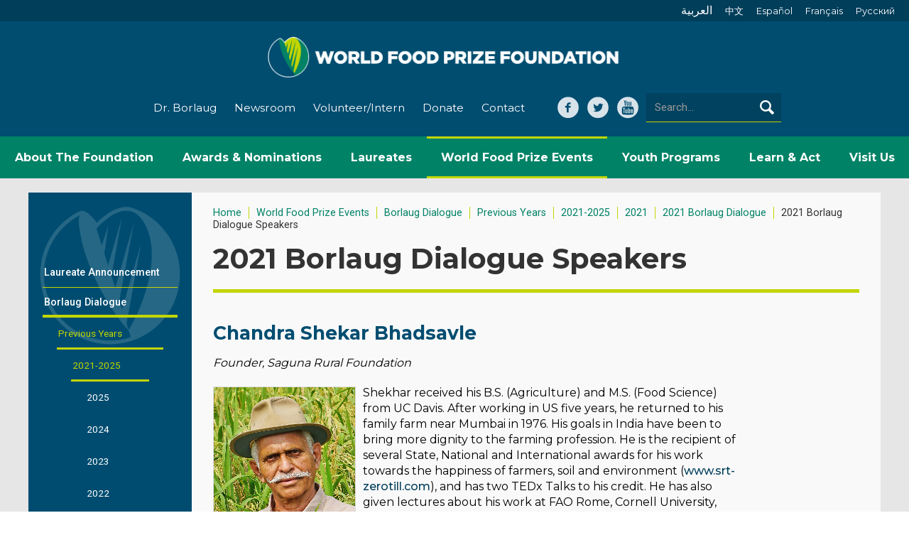

--- FILE ---
content_type: text/html; charset=UTF-8
request_url: https://www.worldfoodprize.org/index.cfm?nodeid=96436&audienceID=1&action=viewspeaker&id=1822
body_size: 15443
content:


<!DOCTYPE html>
<html lang="en">
<head>
	<title>2021 Borlaug Dialogue Speakers - The World Food Prize - Improving the Quality, Quantity and Availability of Food in the World</title>
	<meta name="description" content="" />
	<meta name="viewport" content="width=device-width, initial-scale=1">
	<meta http-equiv="content-type" content="text/html;charset=utf-8" />
	<meta name="language" content="en-us" />
	<meta name="viewport" content="width=device-width, initial-scale=1">
	<meta name="robots" content="index,follow" />
	<meta name="googlebot" content="index,follow" />
	<meta name="msnbot" content="index,follow" />
	<meta name="rating" content="GENERAL" />
	<meta name="distribution" content="GLOBAL" />
	<meta name="author" content="Global Reach Internet Productions, LLC - Ames, IA - globalreach.com" />
	<meta name="revisit-after" content="7 Days" />
	<meta name="p:domain_verify" content="/pinterest-5f953.html" />

	<!-- Change mobile browser theme -->
	<!-- Chrome, Firefox OS, Opera -->
	<meta name="theme-color" content="#edb761">
	<!-- Windows Phone -->
	<meta name="msapplication-navbutton-color" content="#edb761">
	<!-- iOS Safari -->
	<meta name="apple-mobile-web-app-status-bar-style" content="#edb761">

	<!-- Open Graph Tags -->
	<meta property="og:title" content="" />
	<meta property="og:type" content="website" />
	<meta property="og:image" content="" />
	<meta property="og:url" content="https://www.worldfoodprize.org/en/events/borlaug_dialogue/previous_years/20212025/2021/2021_borlaug_dialogue/2021_borlaug_dialogue_speakers/?action=viewspeaker&id=1822" />
	<meta property="og:description" content="" />

	<link rel="shortcut icon" type="image/x-icon" href="/20260115011839/favicon.ico">
	<link rel="apple-touch-icon" href="/20260115011839/images/apple-touch-icon.png">

	<link rel="canonical" href="https://www.worldfoodprize.org/en/events/borlaug_dialogue/previous_years/20212025/2021/2021_borlaug_dialogue/2021_borlaug_dialogue_speakers/?action=viewspeaker&id=1822" />

	
		<link rel="stylesheet" type="text/css" href="/sitevizcms/css/responsive.min.css" media="all" />
		<link rel="stylesheet" type="text/css" href="/20260115011839/css/normalize.css" media="all" />
		<link rel="stylesheet" type="text/css" href="/20260115011839/css/webflow.css" media="all" />
		<link rel="stylesheet" type="text/css" href="/sitevizcms/assets/vendor/jQuery.mmenu/src/css/jquery.mmenu.all.css">
		<link rel="stylesheet" type="text/css" href="/20260115011839/css/worldfoodprize3.webflow.css" media="screen" />
		<link rel="stylesheet" type="text/css" href="/20260115011839/css/all.css" media="all" />
		<link rel="stylesheet" type="text/css" href="/20260115011839/css/print.css" media="print" />
	

	<script language="javascript" type="text/javascript" src="/gripshared/javascripts/validation.js"></script>
	<script language="JavaScript" type="text/javascript" src="/sitevizcms/javascripts/shared_main.js"></script>

	
		<script type="text/javascript" src="/sitevizcms/assets/vendor/jquery/dist/jquery.min.js"></script>
		<script type="text/javascript" src="/20260115011839/javascripts/modernizr.js"></script>
		<script type="text/javascript" src="/20260115011839/javascripts/webflow.js"></script>
		<script type="text/javascript" src="/sitevizcms/assets/vendor/jQuery.mmenu/src/js/jquery.mmenu.min.js"></script>
		<script type="text/javascript" src="/20260115011839/javascripts/all.js"></script>
		<script type="text/javascript" src="https://ajax.googleapis.com/ajax/libs/webfont/1.4.7/webfont.js"></script>
		<script language="javascript" type="text/javascript" src="/20260115011839/javascripts/jquery.fitvids.js"></script>
	
	<style type="text/css">
	
		.topheaderonpage {
			
				border-style: none;
			color: #005f48;
    font-family: Merriweather,serif;
    font-weight: 400;
    margin-bottom: 15px;
font-size: 1.65em;
   line-height: 1.25em;
  margin-top: 20px 
		}
		
		.subheadsonpage {
			
				border-style: none;
			color: #005f48;
    font-family: Merriweather,serif;
    font-size: 1.35em;
    font-weight: 400;
    margin-bottom: 15px;
 line-height: 1.35em;
margin-top: 20px; 
		}
		
		.horizontalline {
			
				border-style: none;
			border-bottom: 1px solid #edb761; display: block; margin-bottom: 15px; padding-bottom: 15px; 
		}
		
		.captiontext {
			
				border-style: none;
			color: #666666; font-size: 11px; 
		}
		
		.bodycopy {
			
				border-style: none;
			font-family: Montserrat, sans-serif !important; 
		}
		
		.quotefont {
			
				border-style: none;
			color: #777;
    font-size: 1.3em;
    font-weight: 400;
    line-height: 1.375em;
 margin-bottom: 20px;
 margin-top: 20px;
font-family: Roboto,sans-serif; 
		}
		
		.smallvideo {
			
				border-style: none;
			display: block;
max-width: 400px; 
		}
		
		.center_image {
			
				border-style: none;
			text-align:center; 
display:block; 
		}
		
	</style>
	
	<script type="text/javascript">
	//<![CDATA[
	
		(function(i,s,o,g,r,a,m){i['GoogleAnalyticsObject']=r;i[r]=i[r]||function(){
		(i[r].q=i[r].q||[]).push(arguments)},i[r].l=1*new Date();a=s.createElement(o),
		m=s.getElementsByTagName(o)[0];a.async=1;a.src=g;m.parentNode.insertBefore(a,m)
		})(window,document,'script','//www.google-analytics.com/analytics.js','ga');

		
			ga('create', 'UA-56594670-1', {cookieFlags: 'secure'})
		ga('send', 'pageview'); 
	//]]>
	</script>
	
		<script type="text/javascript">
			WebFont.load({
				google: {
				families: ["Roboto:regular,500,700","Montserrat:400,500,700"]
				}
			});
		</script>
	

	<!-- Google Tag Manager -->
	<script>(function(w,d,s,l,i){w[l]=w[l]||[];w[l].push({'gtm.start':
	new Date().getTime(),event:'gtm.js'});var f=d.getElementsByTagName(s)[0],
	j=d.createElement(s),dl=l!='dataLayer'?'&l='+l:'';j.async=true;j.src=
	'https://www.googletagmanager.com/gtm.js?id='+i+dl;f.parentNode.insertBefore(j,f);
	})(window,document,'script','dataLayer','GTM-PHFSV35');</script>
	<!-- End Google Tag Manager -->
</head>

<body>
	<!-- Google Tag Manager (noscript) -->
	<noscript><iframe src="https://www.googletagmanager.com/ns.html?id=GTM-PHFSV35"
	height="0" width="0" style="display:none;visibility:hidden"></iframe></noscript>
	<!-- End Google Tag Manager (noscript) -->

	
		
		<div id="printHeader">
			<img src="/20260115011839/images/404.jpg" width="640" height="140" alt="The World Food Prize Foundation" title="The World Food Prize Foundation" />
		</div>

		<div class="header-section">
			<div class="mobile-search-form-wrapper w-form"></div>
			<div class="navbar w-nav" data-animation="over-right" data-collapse="medium" data-doc-height="1" data-duration="400">
				<div class="header-flexwrap w-clearfix">
					<div class="header-languages">
					<a class="arabic header-language-link " href="/en/about_the_foundation/about_the_world_food_prize__arabic/" >العربية</a><a class="header-language-link " href="/en/about_the_foundation/about_the_world_food_prize__chinese/">中文</a><a class="header-language-link " href="/en/about_the_foundation/about_the_world_food_prize__spanish/">Español</a><a class="header-language-link " href="/en/about_the_foundation/about_the_world_food_prize__french/">Français</a><a class="header-language-link " href="/en/about_the_foundation/about_the_world_food_prize__russian/">Pусский</a>
					</div>
					<a class="brand w-nav-brand" href="/"><img class="logo" src="/20260115011839/images/logo-horiz-white.png" alt="The World Food Prize Foundation"><img class="mobile-logo" src="/20260115011839/images/logo-mobile.png" alt="The World Food Prize Foundation"></a>
					<div class="quick-links">
						<a class="quick-link " href="/en/dr_norman_e_borlaug/">Dr. Borlaug</a>
						<a class="quick-link " href="/en/newsroom/">Newsroom</a>
						<a class="quick-link " href="/en/learn_and_act/volunteer/">Volunteer/Intern</a>
						<a class="quick-link " href="/en/about_the_foundation/donors/donate_to_the_world_food_prize_foundation/">Donate</a>
						<a class="quick-link " href="/en/contact/">Contact</a>
					</div>

					<div class="header-right">
						<div class="header-social-media">
							<a class="facebook header-social-media-link w-inline-block" target="_blank" href="https://www.facebook.com/pages/The-World-Food-Prize/51072466793"></a>
							<a class="header-social-media-link twiiter w-inline-block" target="_blank" href="https://twitter.com/worldfoodprize"></a>
							<a class="header-social-media-link w-inline-block youtube" target="_blank" href="https://www.youtube.com/user/WorldFoodPrize"></a>
						</div>

						<div class="search-form-wrapper w-form">
							<form class="search-form" method="get" action="/">
							<input class="search-field w-input" maxlength="50" name="criteria" placeholder="Search..." type="text">
							<input type="hidden" name="nodeID" value="87426" />
							<input type="hidden" name="fuseaction" value="search" />
							<input type="submit" class="search-button w-inline-block" value="" />
							</form>
						</div>
					</div>
					<button class="mobile-search-button w-button" data-ix="search-toggle">
					<span class="search-text">Search</span></button>

					<div class="menu-button w-nav-button nav-menu-icon" data-ix="menu-closes-search">
						<div class="menu-icon w-icon-nav-menu"></div>
					</div>
				</div>

				
				<nav class="nav-menu w-nav-menu desktopnavigation" role="navigation"><div class="dropdown-wrap" data-ix="dropdown-hover"  id="borlaug"><a class="nav-link-a " href="/en/about_the_foundation/"><span>About The Foundation</span></a><div class="dropdown-list-outer"><div class="dropdown-list"><a class="dropdown-a" href="/index.cfm?nodeID=87438&audienceID=1" >Mission</a><a class="dropdown-a" href="/index.cfm?nodeID=87442&audienceID=1" >History</a><a class="dropdown-a" href="/en/about_the_foundation/leadership/" >Leadership</a><a class="dropdown-a" href="/en/about_the_foundation/our_team/" >Our Team</a><a class="dropdown-a" href="/en/about_the_foundation/donors/" >Donors</a><a class="dropdown-a" href="/en/about_the_foundation/careers/" >Careers</a></div></div></div><div class="dropdown-wrap" data-ix="dropdown-hover"  id="awardsNominations"><a class="nav-link-a " href="/en/nominations/"><span>Awards & Nominations</span></a><div class="dropdown-list-outer"><div class="dropdown-list"><a class="dropdown-a" href="/en/nominations/world_food_prize/" >World Food Prize</a><a class="dropdown-a" href="/index.cfm?nodeID=97074&audienceID=1" >Borlaug Field Award</a><a class="dropdown-a" href="/en/nominations/norman_borlaug_medallion/" >Norman Borlaug Medallion</a><a class="dropdown-a" href="/en/nominations/top_agrifood_pioneers/" >Top Agri-food Pioneers</a><a class="dropdown-a" href="/en/nominations/innovate_for_impact_challenge/" >Innovate for Impact Challenge</a><a class="dropdown-a" href="/en/nominations/youth_awards/" >Youth Awards</a><a class="dropdown-a" href="/index.cfm?nodeID=97008&audienceID=1" >Educator Award</a><a class="dropdown-a" href="https://www.iowahungersummit.org/en/robert_d_ray_iowa_shares_award/about_the_iowa_shares_award/" target="_blank">Iowa SHARES Award</a></div></div></div><div class="dropdown-wrap" data-ix="dropdown-hover"  id="laureates"><a class="nav-link-a " href="/en/laureates/"><span>Laureates</span></a><div class="dropdown-list-outer"><div class="dropdown-list"><a class="dropdown-a" href="/en/laureates/2025_laureate_letter/" >2025 Laureate Letter</a><a class="dropdown-a" href="/en/laureates/20202025_laureates/" >2020-2025 Laureates</a><a class="dropdown-a" href="/en/laureates/20102019_laureates/" >2010-2019 Laureates</a><a class="dropdown-a" href="/en/laureates/20002009_laureates/" >2000-2009 Laureates</a><a class="dropdown-a" href="/en/laureates/19871999_laureates/" >1987-1999 Laureates</a><a class="dropdown-a" href="/international_reach/" >International Reach</a></div></div></div><div class="dropdown-wrap" data-ix="dropdown-hover"  id="worldFoodPrizeEvents"><a class="nav-link-a current" href="/en/events/"><span>World Food Prize Events</span></a><div class="dropdown-list-outer"><div class="dropdown-list"><a class="dropdown-a" href="/en/events/laureate_announcement/" >Laureate Announcement</a><a class="dropdown-a" href="/index.cfm?nodeID=96805&audienceID=1" >Borlaug Dialogue</a><a class="dropdown-a" href="/en/events/dialoguenext/" >DialogueNEXT</a><a class="dropdown-a" href="/en/events/iowa_hunger_summit/" >Iowa Hunger Summit</a><a class="dropdown-a" href="/en/events/digital_dialogues/" >Digital Dialogues</a><a class="dropdown-a" href="/en/events/laureate_award_ceremony/" >Laureate Award Ceremony</a><a class="dropdown-a" href="/en/events/borlaug_field_award_ceremony/" >Borlaug Field Award Ceremony</a><a class="dropdown-a" href="/en/events/events_calendar/" >Events Calendar</a></div></div></div><div class="dropdown-wrap" data-ix="dropdown-hover"  id="youthPrograms"><a class="nav-link-a " href="/en/youth_programs/"><span>Youth Programs</span></a><div class="dropdown-list-outer"><div class="dropdown-list"><a class="dropdown-a" href="/en/youth_programs/world_food_prize_youth_institutes/" >World Food Prize Youth Institutes</a><a class="dropdown-a" href="/en/youth_programs/global_youth_institute/" >Global Youth Institute</a><a class="dropdown-a" href="/en/youth_programs/borlaugruan_international_internship/" >Borlaug-Ruan International Internship</a><a class="dropdown-a" href="/en/youth_programs/usda_wallacecarver_fellowship/" >USDA Wallace-Carver Fellowship</a><a class="dropdown-a" href="/en/youth_programs/alumni_impact/" >Alumni Impact</a></div></div></div><div class="dropdown-wrap" data-ix="dropdown-hover"  id="learnAct"><a class="nav-link-a " href="/en/learn_and_act/"><span>Learn & Act</span></a><div class="dropdown-list-outer"><div class="dropdown-list"><a class="dropdown-a" href="/en/learn_and_act/donate/" >Donate</a><a class="dropdown-a" href="https://visitor.r20.constantcontact.com/manage/optin?v=001tAx93SxsVPf2ycur8tSmGILvLxagjiJD-Oif-0X0f13stq3uOvkPpKCErpg6RcZ9AC9FJDK7WtKbSUlVu9dLg6wgAI_HNjX5" target="_blank">Email Updates</a><a class="dropdown-a" href="/en/learn_and_act/volunteer/" >Volunteer</a></div></div></div><div class="dropdown-wrap" data-ix="dropdown-hover"  id="visitUs"><a class="nav-link-a " href="/en/visit_us/"><span>Visit Us</span></a><div class="dropdown-list-outer"><div class="dropdown-list"><a class="dropdown-a" href="https://www.halloflaureates.org/" target="_blank">Tours</a><a class="dropdown-a" href="https://www.halloflaureatesevents.org/" target="_blank">Reserve Space</a></div></div></div></nav>

				
				<nav role="navigation" class="mobile-navigation-menu">
					
				<ul>
					
						<li><a href="/" class="link">Home</a></li>
					
						<li>
							<a href="/en/about_the_foundation/" class="link">
								About the Foundation
							</a>

							
				<ul>
					
						<li>
							<a href="/en/about_the_foundation/mission/" class="link">
								Mission
							</a>

							
						</li>
					
						<li>
							<a href="/en/about_the_foundation/history/" class="link">
								History
							</a>

							
				<ul>
					
						<li>
							<a href="/en/about_the_foundation/history/dr_norman_e_borlaug/" class="link">
								Dr. Norman E. Borlaug
							</a>

							
						</li>
					
						<li>
							<a href="/en/about_the_foundation/history/mr_john_ruan_sr/" class="link">
								Mr. John Ruan, Sr.
							</a>

							
						</li>
					
						<li>
							<a href="/en/about_the_foundation/history/mr_john_ruan_iii/" class="link">
								Mr. John Ruan III
							</a>

							
						</li>
					
						<li>
							<a href="/en/about_the_foundation/history/previous_programs/" class="link">
								Previous Programs
							</a>

							
				<ul>
					
						<li>
							<a href="/en/about_the_foundation/history/previous_programs/hooverwallace_dinner/" class="link">
								Hoover-Wallace Dinner
							</a>

							
						</li>
					
						<li>
							<a href="/en/about_the_foundation/history/previous_programs/chrystal__szymoniak_awards/" class="link">
								Chrystal &amp; Szymoniak Awards
							</a>

							
						</li>
					
				</ul>
			
						</li>
					
						<li>
							<a href="/en/about_the_foundation/history/global_impact_reports/" class="link">
								Global Impact Reports
							</a>

							
						</li>
					
				</ul>
			
						</li>
					
						<li>
							<a href="/en/about_the_foundation/leadership/" class="link">
								Leadership
							</a>

							
				<ul>
					
						<li>
							<a href="/en/about_the_foundation/leadership/foundation_board_of_directors/" class="link">
								Foundation Board of Directors
							</a>

							
						</li>
					
						<li>
							<a href="/en/about_the_foundation/leadership/council_of_advisors/" class="link">
								Council of Advisors
							</a>

							
						</li>
					
						<li>
							<a href="/en/about_the_foundation/leadership/ceo/" class="link">
								CEO
							</a>

							
						</li>
					
						<li>
							<a href="/en/about_the_foundation/leadership/president/" class="link">
								President
							</a>

							
						</li>
					
						<li>
							<a href="/en/about_the_foundation/leadership/president_emeritus/" class="link">
								President Emeritus
							</a>

							
						</li>
					
				</ul>
			
						</li>
					
						<li>
							<a href="/en/about_the_foundation/our_team/" class="link">
								Our Team
							</a>

							
						</li>
					
						<li>
							<a href="/en/about_the_foundation/donors/" class="link">
								Donors
							</a>

							
				<ul>
					
						<li>
							<a href="/en/about_the_foundation/donors/donate_to_the_world_food_prize_foundation/" class="link">
								Donate to the World Food Prize Foundation
							</a>

							
						</li>
					
				</ul>
			
						</li>
					
						<li>
							<a href="/en/about_the_foundation/careers/" class="link">
								Careers
							</a>

							
						</li>
					
				</ul>
			
						</li>
					
						<li>
							<a href="/en/dr_norman_e_borlaug/" class="link">
								Dr. Norman E. Borlaug
							</a>

							
				<ul>
					
						<li>
							<a href="/en/dr_norman_e_borlaug/about_norman_borlaug/" class="link">
								About Norman Borlaug
							</a>

							
						</li>
					
						<li>
							<a href="/en/dr_norman_e_borlaug/extended_biography/" class="link">
								Extended Biography
							</a>

							
						</li>
					
						<li>
							<a href="/en/dr_norman_e_borlaug/norman_borlaug_field_award/" class="link">
								Norman Borlaug Field Award
							</a>

							
						</li>
					
						<li>
							<a href="/en/dr_norman_e_borlaug/dr_borlaug__the_world_food_prize/" class="link">
								Dr. Borlaug &amp; The World Food Prize
							</a>

							
						</li>
					
						<li>
							<a href="/en/dr_norman_e_borlaug/curriculum_vitae/" class="link">
								Curriculum Vitae
							</a>

							
						</li>
					
						<li>
							<a href="/en/dr_norman_e_borlaug/photos_borlaug_centennial_and_statue_unveiling/" class="link">
								Photos: Borlaug Centennial and Statue Unveiling
							</a>

							
						</li>
					
						<li>
							<a href="/en/dr_norman_e_borlaug/borlaug_videos/" class="link">
								Borlaug Videos
							</a>

							
						</li>
					
				</ul>
			
						</li>
					
						<li>
							<a href="/en/nominations/" class="link">
								Nominations
							</a>

							
				<ul>
					
						<li>
							<a href="/en/nominations/world_food_prize/" class="link">
								World Food Prize
							</a>

							
				<ul>
					
						<li>
							<a href="/en/nominations/world_food_prize/world_food_prize_nomination/" class="link">
								World Food Prize Nomination
							</a>

							
						</li>
					
						<li>
							<a href="/en/nominations/world_food_prize/world_food_prize_nomination_documentation/" class="link">
								World Food Prize Nomination Documentation
							</a>

							
						</li>
					
						<li>
							<a href="/en/nominations/world_food_prize/world_food_prize_nomination__selection_procedure/" class="link">
								World Food Prize Nomination &amp; Selection Procedure
							</a>

							
						</li>
					
						<li>
							<a href="/en/nominations/world_food_prize/world_food_prize_nomination_form/" class="link">
								World Food Prize Nomination Form
							</a>

							
						</li>
					
						<li>
							<a href="/en/nominations/world_food_prize/world_food_prize_nominations_promotional_toolkit/" class="link">
								World Food Prize Nominations: Promotional Toolkit
							</a>

							
						</li>
					
						<li>
							<a href="/en/nominations/world_food_prize/the_sculpture/" class="link">
								The Sculpture
							</a>

							
						</li>
					
				</ul>
			
						</li>
					
						<li>
							<a href="/en/nominations/borlaug_field_award/" class="link">
								Borlaug Field Award
							</a>

							
				<ul>
					
						<li>
							<a href="/en/nominations/borlaug_field_award/borlaug_field_award_nomination_procedure/" class="link">
								Borlaug Field Award Nomination Procedure
							</a>

							
						</li>
					
						<li>
							<a href="/en/nominations/borlaug_field_award/borlaug_field_award_nominations_toolkit/" class="link">
								Borlaug Field Award: Nominations Toolkit
							</a>

							
						</li>
					
						<li>
							<a href="/en/nominations/borlaug_field_award/20202024_recipients/" class="link">
								2020-2024 Recipients
							</a>

							
				<ul>
					
						<li>
							<a href="/en/nominations/borlaug_field_award/20202024_recipients/2025_barchenger/" class="link">
								2025: Barchenger
							</a>

							
						</li>
					
						<li>
							<a href="/en/nominations/borlaug_field_award/20202024_recipients/2024_beesigamukama/" class="link">
								2024: Beesigamukama
							</a>

							
						</li>
					
						<li>
							<a href="/en/nominations/borlaug_field_award/20202024_recipients/2023_nayak/" class="link">
								2023: Nayak
							</a>

							
						</li>
					
						<li>
							<a href="/en/nominations/borlaug_field_award/20202024_recipients/2022_govindaraj/" class="link">
								2022: Govindaraj
							</a>

							
						</li>
					
						<li>
							<a href="/en/nominations/borlaug_field_award/20202024_recipients/2021_dossouyovo/" class="link">
								2021: Dossou-Yovo
							</a>

							
						</li>
					
						<li>
							<a href="/en/nominations/borlaug_field_award/20202024_recipients/2020_sultana/" class="link">
								2020: Sultana
							</a>

							
						</li>
					
				</ul>
			
						</li>
					
						<li>
							<a href="/en/nominations/borlaug_field_award/20122019_recipients/" class="link">
								2012-2019 Recipients
							</a>

							
				<ul>
					
						<li>
							<a href="/en/nominations/borlaug_field_award/20122019_recipients/2019_tufan/" class="link">
								2019: Tufan
							</a>

							
						</li>
					
						<li>
							<a href="/en/nominations/borlaug_field_award/20122019_recipients/2018_rouse/" class="link">
								2018: Rouse
							</a>

							
						</li>
					
						<li>
							<a href="/en/nominations/borlaug_field_award/20122019_recipients/2017_cui/" class="link">
								2017: Cui
							</a>

							
						</li>
					
						<li>
							<a href="/en/nominations/borlaug_field_award/20122019_recipients/2016_mude/" class="link">
								2016: Mude
							</a>

							
						</li>
					
						<li>
							<a href="/en/nominations/borlaug_field_award/20122019_recipients/2015_pohlman/" class="link">
								2015: Pohlman
							</a>

							
						</li>
					
						<li>
							<a href="/en/nominations/borlaug_field_award/20122019_recipients/2014_govaerts/" class="link">
								2014: Govaerts
							</a>

							
						</li>
					
						<li>
							<a href="/en/nominations/borlaug_field_award/20122019_recipients/2013_mutegi/" class="link">
								2013: Mutegi
							</a>

							
						</li>
					
						<li>
							<a href="/en/nominations/borlaug_field_award/20122019_recipients/2012_mukherji/" class="link">
								2012: Mukherji
							</a>

							
						</li>
					
				</ul>
			
						</li>
					
				</ul>
			
						</li>
					
						<li>
							<a href="/en/nominations/norman_borlaug_medallion/" class="link">
								Norman Borlaug Medallion
							</a>

							
						</li>
					
						<li>
							<a href="/en/nominations/top_agrifood_pioneers/" class="link">
								Top Agri-food Pioneers
							</a>

							
				<ul>
					
						<li>
							<a href="/en/nominations/top_agrifood_pioneers/2025_top_agrifood_pioneers/" class="link">
								2025 Top Agri-food Pioneers
							</a>

							
						</li>
					
						<li>
							<a href="/en/nominations/top_agrifood_pioneers/2024_top_agrifood_pioneers_list/" class="link">
								2024 Top Agri-Food Pioneers List
							</a>

							
						</li>
					
				</ul>
			
						</li>
					
						<li>
							<a href="/en/nominations/innovate_for_impact_challenge/" class="link">
								Innovate for Impact Challenge
							</a>

							
				<ul>
					
						<li>
							<a href="/en/nominations/innovate_for_impact_challenge/previous_years/" class="link">
								Previous Years
							</a>

							
				<ul>
					
						<li>
							<a href="/en/nominations/innovate_for_impact_challenge/previous_years/2025/" class="link">
								2025
							</a>

							
				<ul>
					
						<li>
							<a href="/en/nominations/innovate_for_impact_challenge/previous_years/2025/top_3/" class="link">
								Top 3
							</a>

							
						</li>
					
						<li>
							<a href="/en/nominations/innovate_for_impact_challenge/previous_years/2025/top_10/" class="link">
								Top 10
							</a>

							
						</li>
					
				</ul>
			
						</li>
					
				</ul>
			
						</li>
					
				</ul>
			
						</li>
					
						<li>
							<a href="/en/nominations/youth_awards/" class="link">
								Youth Awards
							</a>

							
				<ul>
					
						<li>
							<a href="/en/nominations/youth_awards/internship_excellence_award/" class="link">
								Internship Excellence Award
							</a>

							
						</li>
					
						<li>
							<a href="/en/nominations/youth_awards/fellowship_excellence_award/" class="link">
								Fellowship Excellence Award
							</a>

							
						</li>
					
						<li>
							<a href="/en/nominations/youth_awards/global_challenge_award/" class="link">
								Global Challenge Award
							</a>

							
						</li>
					
				</ul>
			
						</li>
					
						<li>
							<a href="/en/nominations/educator_award/" class="link">
								Educator Award
							</a>

							
				<ul>
					
						<li>
							<a href="/en/nominations/educator_award/inspiring_the_next_generation_award/" class="link">
								Inspiring the Next Generation Award
							</a>

							
						</li>
					
				</ul>
			
						</li>
					
						<li>
							<a href="/en/nominations/iowa_shares_award/" class="link">
								Iowa SHARES Award
							</a>

							
						</li>
					
				</ul>
			
						</li>
					
						<li class="mm-opened mm-selected">
							<a href="/en/events/" class="link">
								Events
							</a>

							
				<ul>
					
						<li>
							<a href="/en/events/laureate_announcement/" class="link">
								Laureate Announcement
							</a>

							
				<ul>
					
						<li>
							<a href="/en/events/laureate_announcement/20202025_laureate_announcement_ceremonies/" class="link">
								2020-2025 Laureate Announcement Ceremonies
							</a>

							
						</li>
					
						<li>
							<a href="/en/events/laureate_announcement/20102019_laureate_announcement_ceremonies/" class="link">
								2010-2019 Laureate Announcement Ceremonies
							</a>

							
						</li>
					
						<li>
							<a href="/en/events/laureate_announcement/20002009_laureate_announcement_ceremonies/" class="link">
								2000-2009 Laureate Announcement Ceremonies
							</a>

							
						</li>
					
				</ul>
			
						</li>
					
						<li class="mm-opened mm-selected">
							<a href="/en/events/borlaug_dialogue/" class="link">
								Borlaug Dialogue
							</a>

							
				<ul>
					
						<li class="mm-opened mm-selected">
							<a href="/en/events/borlaug_dialogue/previous_years/" class="link">
								Previous Years
							</a>

							
				<ul>
					
						<li class="mm-opened mm-selected">
							<a href="/en/events/borlaug_dialogue/previous_years/20212025/" class="link">
								2021-2025
							</a>

							
				<ul>
					
						<li>
							<a href="/en/events/borlaug_dialogue/previous_years/20212025/2025/" class="link">
								2025
							</a>

							
				<ul>
					
						<li>
							<a href="/en/events/borlaug_dialogue/previous_years/20212025/2025/agenda/" class="link">
								Agenda
							</a>

							
						</li>
					
						<li>
							<a href="/en/events/borlaug_dialogue/previous_years/20212025/2025/calls_to_action/" class="link">
								Calls to Action
							</a>

							
						</li>
					
						<li>
							<a href="/en/events/borlaug_dialogue/previous_years/20212025/2025/speakers/" class="link">
								Speakers
							</a>

							
						</li>
					
						<li>
							<a href="/en/events/borlaug_dialogue/previous_years/20212025/2025/csuite_connect_series/" class="link">
								C-Suite Connect Series
							</a>

							
						</li>
					
						<li>
							<a href="/en/events/borlaug_dialogue/previous_years/20212025/2025/session_videos__transcripts/" class="link">
								Session Videos &amp; Transcripts
							</a>

							
						</li>
					
				</ul>
			
						</li>
					
						<li>
							<a href="/en/events/borlaug_dialogue/previous_years/20212025/2024/" class="link">
								2024
							</a>

							
				<ul>
					
						<li>
							<a href="/en/events/borlaug_dialogue/previous_years/20212025/2024/agenda/" class="link">
								Agenda
							</a>

							
						</li>
					
						<li>
							<a href="/en/events/borlaug_dialogue/previous_years/20212025/2024/speakers/" class="link">
								Speakers
							</a>

							
						</li>
					
						<li>
							<a href="/en/events/borlaug_dialogue/previous_years/20212025/2024/opportunities_to_engage/" class="link">
								Opportunities to Engage
							</a>

							
				<ul>
					
						<li>
							<a href="/en/events/borlaug_dialogue/previous_years/20212025/2024/opportunities_to_engage/exhibitor_booths/" class="link">
								Exhibitor Booths
							</a>

							
						</li>
					
						<li>
							<a href="/en/events/borlaug_dialogue/previous_years/20212025/2024/opportunities_to_engage/special_meetings/" class="link">
								Special Meetings
							</a>

							
						</li>
					
				</ul>
			
						</li>
					
						<li>
							<a href="/en/events/borlaug_dialogue/previous_years/20212025/2024/venue/" class="link">
								Venue
							</a>

							
						</li>
					
						<li>
							<a href="/en/events/borlaug_dialogue/previous_years/20212025/2024/hotels__travel/" class="link">
								Hotels &amp; Travel
							</a>

							
						</li>
					
						<li>
							<a href="/en/events/borlaug_dialogue/previous_years/20212025/2024/csuite_connect_series/" class="link">
								C-Suite Connect Series
							</a>

							
						</li>
					
						<li>
							<a href="/en/events/borlaug_dialogue/previous_years/20212025/2024/session_videos__transcripts/" class="link">
								Session Videos &amp; Transcripts
							</a>

							
						</li>
					
				</ul>
			
						</li>
					
						<li>
							<a href="/en/events/borlaug_dialogue/previous_years/20212025/2023/" class="link">
								2023
							</a>

							
				<ul>
					
						<li>
							<a href="/en/events/borlaug_dialogue/previous_years/20212025/2023/2023_borlaug_dialogue_agenda/" class="link">
								2023 Borlaug Dialogue Agenda
							</a>

							
						</li>
					
						<li>
							<a href="/en/events/borlaug_dialogue/previous_years/20212025/2023/2023_borlaug_dialogue_speakers/" class="link">
								2023 Borlaug Dialogue Speakers
							</a>

							
						</li>
					
						<li>
							<a href="/en/events/borlaug_dialogue/previous_years/20212025/2023/virtual_side_event_food_security_in_postconflict/" class="link">
								Virtual Side Event: Food Security In Post-Conflict
							</a>

							
						</li>
					
				</ul>
			
						</li>
					
						<li>
							<a href="/en/events/borlaug_dialogue/previous_years/20212025/2022/" class="link">
								2022
							</a>

							
						</li>
					
						<li class="mm-opened mm-selected">
							<a href="/en/events/borlaug_dialogue/previous_years/20212025/2021/" class="link">
								2021
							</a>

							
				<ul>
					
						<li class="mm-opened mm-selected">
							<a href="/en/events/borlaug_dialogue/previous_years/20212025/2021/2021_borlaug_dialogue/" class="link">
								2021 Borlaug Dialogue
							</a>

							
				<ul>
					
						<li>
							<a href="/en/events/borlaug_dialogue/previous_years/20212025/2021/2021_borlaug_dialogue/2021_borlaug_dialogue_social_media_kit/" class="link">
								2021 Borlaug Dialogue Social Media Kit
							</a>

							
						</li>
					
						<li class="mm-opened mm-selected">
							<a href="/en/events/borlaug_dialogue/previous_years/20212025/2021/2021_borlaug_dialogue/2021_borlaug_dialogue_speakers/" class="link current">
								2021 Borlaug Dialogue Speakers
							</a>

							
						</li>
					
						<li>
							<a href="/en/events/borlaug_dialogue/previous_years/20212025/2021/2021_borlaug_dialogue/2021_roundtable_discussions/" class="link">
								2021 Roundtable Discussions
							</a>

							
				<ul>
					
						<li>
							<a href="/en/events/borlaug_dialogue/previous_years/20212025/2021/2021_borlaug_dialogue/2021_roundtable_discussions/research__innovation/" class="link">
								Research &amp; Innovation
							</a>

							
						</li>
					
						<li>
							<a href="/en/events/borlaug_dialogue/previous_years/20212025/2021/2021_borlaug_dialogue/2021_roundtable_discussions/gender_equity__equitable_livelihoods/" class="link">
								Gender Equity &amp; Equitable Livelihoods
							</a>

							
						</li>
					
						<li>
							<a href="/en/events/borlaug_dialogue/previous_years/20212025/2021/2021_borlaug_dialogue/2021_roundtable_discussions/nutritionsensitive_food_systems/" class="link">
								Nutrition-Sensitive Food Systems
							</a>

							
						</li>
					
						<li>
							<a href="/en/events/borlaug_dialogue/previous_years/20212025/2021/2021_borlaug_dialogue/2021_roundtable_discussions/international_cooperation/" class="link">
								International Cooperation
							</a>

							
						</li>
					
				</ul>
			
						</li>
					
						<li>
							<a href="/en/events/borlaug_dialogue/previous_years/20212025/2021/2021_borlaug_dialogue/2021_interactive_partner_workshops/" class="link">
								2021 Interactive Partner Workshops
							</a>

							
				<ul>
					
						<li>
							<a href="/en/events/borlaug_dialogue/previous_years/20212025/2021/2021_borlaug_dialogue/2021_interactive_partner_workshops/global_food_security_index/" class="link">
								Global Food Security Index
							</a>

							
						</li>
					
						<li>
							<a href="/en/events/borlaug_dialogue/previous_years/20212025/2021/2021_borlaug_dialogue/2021_interactive_partner_workshops/accelerating_womens_access/" class="link">
								Accelerating Women’s Access
							</a>

							
						</li>
					
						<li>
							<a href="/en/events/borlaug_dialogue/previous_years/20212025/2021/2021_borlaug_dialogue/2021_interactive_partner_workshops/antimicrobial_resistance/" class="link">
								Antimicrobial Resistance
							</a>

							
						</li>
					
						<li>
							<a href="/en/events/borlaug_dialogue/previous_years/20212025/2021/2021_borlaug_dialogue/2021_interactive_partner_workshops/nrm_and_nutrition_wins/" class="link">
								NRM and Nutrition Wins
							</a>

							
						</li>
					
				</ul>
			
						</li>
					
						<li>
							<a href="/en/events/borlaug_dialogue/previous_years/20212025/2021/2021_borlaug_dialogue/2021_side_events_agenda/" class="link">
								2021 Side Events Agenda
							</a>

							
						</li>
					
						<li>
							<a href="/en/events/borlaug_dialogue/previous_years/20212025/2021/2021_borlaug_dialogue/2021_borlaug_dialogue_live/" class="link">
								2021 Borlaug Dialogue LIVE!
							</a>

							
						</li>
					
						<li>
							<a href="/en/events/borlaug_dialogue/previous_years/20212025/2021/2021_borlaug_dialogue/2021_laureate_lounge/" class="link">
								2021 Laureate Lounge
							</a>

							
						</li>
					
						<li>
							<a href="/en/events/borlaug_dialogue/previous_years/20212025/2021/2021_borlaug_dialogue/2021_borlaug_dialogue_transcripts/" class="link">
								2021 Borlaug Dialogue Transcripts
							</a>

							
						</li>
					
				</ul>
			
						</li>
					
				</ul>
			
						</li>
					
				</ul>
			
						</li>
					
						<li>
							<a href="/en/events/borlaug_dialogue/previous_years/20112020/" class="link">
								2011-2020
							</a>

							
				<ul>
					
						<li>
							<a href="/en/events/borlaug_dialogue/previous_years/20112020/2020/" class="link">
								2020
							</a>

							
				<ul>
					
						<li>
							<a href="/en/events/borlaug_dialogue/previous_years/20112020/2020/2020_borlaug_dialogue_session_agenda__archives/" class="link">
								2020 Borlaug Dialogue Session Agenda &amp; Archives
							</a>

							
				<ul>
					
						<li>
							<a href="/en/events/borlaug_dialogue/previous_years/20112020/2020/2020_borlaug_dialogue_session_agenda__archives/opening_session__gore__lal/" class="link">
								Opening Session | Gore + Lal
							</a>

							
						</li>
					
						<li>
							<a href="/en/events/borlaug_dialogue/previous_years/20112020/2020/2020_borlaug_dialogue_session_agenda__archives/roundtable__climate_change/" class="link">
								Roundtable | Climate Change
							</a>

							
						</li>
					
						<li>
							<a href="/en/events/borlaug_dialogue/previous_years/20112020/2020/2020_borlaug_dialogue_session_agenda__archives/roundtable__investment__finance/" class="link">
								Roundtable | Investment &amp; Finance
							</a>

							
						</li>
					
						<li>
							<a href="/en/events/borlaug_dialogue/previous_years/20112020/2020/2020_borlaug_dialogue_session_agenda__archives/panel__media/" class="link">
								Panel | Media
							</a>

							
						</li>
					
						<li>
							<a href="/en/events/borlaug_dialogue/previous_years/20112020/2020/2020_borlaug_dialogue_session_agenda__archives/roundtable__nutrition/" class="link">
								Roundtable | Nutrition
							</a>

							
						</li>
					
						<li>
							<a href="/en/events/borlaug_dialogue/previous_years/20112020/2020/2020_borlaug_dialogue_session_agenda__archives/keynote__houngbo/" class="link">
								Keynote | Houngbo
							</a>

							
						</li>
					
						<li>
							<a href="/en/events/borlaug_dialogue/previous_years/20112020/2020/2020_borlaug_dialogue_session_agenda__archives/keynote__king_abdullah_ii/" class="link">
								Keynote | King Abdullah II
							</a>

							
						</li>
					
						<li>
							<a href="/en/events/borlaug_dialogue/previous_years/20112020/2020/2020_borlaug_dialogue_session_agenda__archives/special_session__un_food_systems_summit/" class="link">
								Special Session | UN Food Systems Summit
							</a>

							
						</li>
					
						<li>
							<a href="/en/events/borlaug_dialogue/previous_years/20112020/2020/2020_borlaug_dialogue_session_agenda__archives/roundtable__equity__access/" class="link">
								Roundtable | Equity &amp; Access
							</a>

							
						</li>
					
						<li>
							<a href="/en/events/borlaug_dialogue/previous_years/20112020/2020/2020_borlaug_dialogue_session_agenda__archives/closing_keynote__eckhouse/" class="link">
								Closing Keynote | Eckhouse
							</a>

							
						</li>
					
				</ul>
			
						</li>
					
						<li>
							<a href="/en/events/borlaug_dialogue/previous_years/20112020/2020/2020_borlaug_dialogue_speakers/" class="link">
								2020 Borlaug Dialogue Speakers
							</a>

							
						</li>
					
						<li>
							<a href="/en/events/borlaug_dialogue/previous_years/20112020/2020/2020_borlaug_dialogue_transcripts/" class="link">
								2020 Borlaug Dialogue Transcripts
							</a>

							
						</li>
					
						<li>
							<a href="/en/events/borlaug_dialogue/previous_years/20112020/2020/2020_borlaug_dialogue_resource_hub/" class="link">
								2020 Borlaug Dialogue Resource Hub
							</a>

							
						</li>
					
						<li>
							<a href="/en/events/borlaug_dialogue/previous_years/20112020/2020/2020_borlaug_dialogue_side_events/" class="link">
								2020 Borlaug Dialogue Side Events
							</a>

							
						</li>
					
				</ul>
			
						</li>
					
						<li>
							<a href="/en/events/borlaug_dialogue/previous_years/20112020/2019/" class="link">
								2019
							</a>

							
				<ul>
					
						<li>
							<a href="/en/events/borlaug_dialogue/previous_years/20112020/2019/2019_borlaug_dialogue_agenda/" class="link">
								2019 Borlaug Dialogue Agenda
							</a>

							
						</li>
					
						<li>
							<a href="/en/events/borlaug_dialogue/previous_years/20112020/2019/2019_borlaug_dialogue_speakers/" class="link">
								2019 Borlaug Dialogue Speakers
							</a>

							
						</li>
					
						<li>
							<a href="/en/events/borlaug_dialogue/previous_years/20112020/2019/2019_borlaug_dialogue_breakout_sessions/" class="link">
								2019 Borlaug Dialogue Breakout Sessions
							</a>

							
						</li>
					
				</ul>
			
						</li>
					
						<li>
							<a href="/en/events/borlaug_dialogue/previous_years/20112020/2018/" class="link">
								2018
							</a>

							
				<ul>
					
						<li>
							<a href="/en/events/borlaug_dialogue/previous_years/20112020/2018/2018_borlaug_dialogue_agenda/" class="link">
								2018 Borlaug Dialogue Agenda
							</a>

							
						</li>
					
						<li>
							<a href="/en/events/borlaug_dialogue/previous_years/20112020/2018/2018_borlaug_dialogue_speakers/" class="link">
								2018 Borlaug Dialogue Speakers
							</a>

							
						</li>
					
						<li>
							<a href="/en/events/borlaug_dialogue/previous_years/20112020/2018/2018_side_events/" class="link">
								2018 Side Events
							</a>

							
						</li>
					
						<li>
							<a href="/en/events/borlaug_dialogue/previous_years/20112020/2018/2018_borlaug_dialogue_exhibits/" class="link">
								2018 Borlaug Dialogue Exhibits
							</a>

							
						</li>
					
				</ul>
			
						</li>
					
						<li>
							<a href="/en/events/borlaug_dialogue/previous_years/20112020/2017/" class="link">
								2017
							</a>

							
				<ul>
					
						<li>
							<a href="/en/events/borlaug_dialogue/previous_years/20112020/2017/2017_borlaug_dialogue_agenda/" class="link">
								2017 Borlaug Dialogue Agenda
							</a>

							
						</li>
					
						<li>
							<a href="/en/events/borlaug_dialogue/previous_years/20112020/2017/press_registration/" class="link">
								Press Registration
							</a>

							
						</li>
					
						<li>
							<a href="/en/events/borlaug_dialogue/previous_years/20112020/2017/2017_hotels_and_lodging/" class="link">
								2017 Hotels and Lodging
							</a>

							
						</li>
					
						<li>
							<a href="/en/events/borlaug_dialogue/previous_years/20112020/2017/2017_borlaug_dialogue_social_media_kit/" class="link">
								2017 Borlaug Dialogue Social Media Kit
							</a>

							
						</li>
					
						<li>
							<a href="/en/events/borlaug_dialogue/previous_years/20112020/2017/2017_borlaug_dialogue_speakers/" class="link">
								2017 Borlaug Dialogue Speakers
							</a>

							
						</li>
					
						<li>
							<a href="/en/events/borlaug_dialogue/previous_years/20112020/2017/2017_side_events/" class="link">
								2017 Side Events
							</a>

							
						</li>
					
						<li>
							<a href="/en/events/borlaug_dialogue/previous_years/20112020/2017/2017_iowa_hunger_summit_social_media_kit/" class="link">
								2017 Iowa Hunger Summit Social Media Kit
							</a>

							
						</li>
					
				</ul>
			
						</li>
					
						<li>
							<a href="/en/events/borlaug_dialogue/previous_years/20112020/2016/" class="link">
								2016
							</a>

							
						</li>
					
						<li>
							<a href="/en/events/borlaug_dialogue/previous_years/20112020/2015/" class="link">
								2015
							</a>

							
						</li>
					
						<li>
							<a href="/en/events/borlaug_dialogue/previous_years/20112020/2014/" class="link">
								2014
							</a>

							
						</li>
					
						<li>
							<a href="/en/events/borlaug_dialogue/previous_years/20112020/2013/" class="link">
								2013
							</a>

							
						</li>
					
						<li>
							<a href="/en/events/borlaug_dialogue/previous_years/20112020/2012/" class="link">
								2012
							</a>

							
						</li>
					
						<li>
							<a href="/en/events/borlaug_dialogue/previous_years/20112020/2011/" class="link">
								2011
							</a>

							
						</li>
					
				</ul>
			
						</li>
					
						<li>
							<a href="/en/events/borlaug_dialogue/previous_years/20012010/" class="link">
								2001-2010
							</a>

							
				<ul>
					
						<li>
							<a href="/en/events/borlaug_dialogue/previous_years/20012010/2010_borlaug_dialogue/" class="link">
								2010 Borlaug Dialogue
							</a>

							
						</li>
					
						<li>
							<a href="/en/events/borlaug_dialogue/previous_years/20012010/2009_borlaug_dialogue/" class="link">
								2009 Borlaug Dialogue
							</a>

							
						</li>
					
						<li>
							<a href="/en/events/borlaug_dialogue/previous_years/20012010/2008_borlaug_dialogue/" class="link">
								2008 Borlaug Dialogue
							</a>

							
						</li>
					
						<li>
							<a href="/en/events/borlaug_dialogue/previous_years/20012010/2007_borlaug_dialogue/" class="link">
								2007 Borlaug Dialogue
							</a>

							
						</li>
					
						<li>
							<a href="/en/events/borlaug_dialogue/previous_years/20012010/2006_borlaug_dialogue/" class="link">
								2006 Borlaug Dialogue
							</a>

							
						</li>
					
						<li>
							<a href="/en/events/borlaug_dialogue/previous_years/20012010/2005_borlaug_dialogue/" class="link">
								2005 Borlaug Dialogue
							</a>

							
						</li>
					
						<li>
							<a href="/en/events/borlaug_dialogue/previous_years/20012010/2004_borlaug_dialogue/" class="link">
								2004 Borlaug Dialogue
							</a>

							
						</li>
					
						<li>
							<a href="/en/events/borlaug_dialogue/previous_years/20012010/2003_borlaug_dialogue/" class="link">
								2003 Borlaug Dialogue
							</a>

							
						</li>
					
						<li>
							<a href="/en/events/borlaug_dialogue/previous_years/20012010/2002_borlaug_dialogue/" class="link">
								2002 Borlaug Dialogue
							</a>

							
						</li>
					
						<li>
							<a href="/en/events/borlaug_dialogue/previous_years/20012010/2001_borlaug_dialogue/" class="link">
								2001 Borlaug Dialogue
							</a>

							
						</li>
					
				</ul>
			
						</li>
					
				</ul>
			
						</li>
					
				</ul>
			
						</li>
					
						<li>
							<a href="/en/events/dialoguenext/" class="link">
								DialogueNEXT
							</a>

							
				<ul>
					
						<li>
							<a href="/en/events/dialoguenext/dialoguenext_washington_dc/" class="link">
								DialogueNEXT Washington, D.C.
							</a>

							
				<ul>
					
						<li>
							<a href="/en/events/dialoguenext/dialoguenext_washington_dc/agenda/" class="link">
								Agenda
							</a>

							
						</li>
					
						<li>
							<a href="/en/events/dialoguenext/dialoguenext_washington_dc/calls_to_action/" class="link">
								Calls to Action
							</a>

							
						</li>
					
						<li>
							<a href="/en/events/dialoguenext/dialoguenext_washington_dc/speakers/" class="link">
								Speakers
							</a>

							
						</li>
					
						<li>
							<a href="/en/events/dialoguenext/dialoguenext_washington_dc/venue/" class="link">
								Venue
							</a>

							
						</li>
					
						<li>
							<a href="/en/events/dialoguenext/dialoguenext_washington_dc/previous_years/" class="link">
								Previous Years
							</a>

							
				<ul>
					
						<li>
							<a href="/en/events/dialoguenext/dialoguenext_washington_dc/previous_years/2024/" class="link">
								2024
							</a>

							
						</li>
					
				</ul>
			
						</li>
					
				</ul>
			
						</li>
					
						<li>
							<a href="/en/events/dialoguenext/dialoguenext_mexico/" class="link">
								DialogueNEXT Mexico
							</a>

							
				<ul>
					
						<li>
							<a href="/en/events/dialoguenext/dialoguenext_mexico/speakers/" class="link">
								Speakers
							</a>

							
						</li>
					
						<li>
							<a href="/en/events/dialoguenext/dialoguenext_mexico/faq/" class="link">
								FAQ
							</a>

							
						</li>
					
						<li>
							<a href="/en/events/dialoguenext/dialoguenext_mexico/agenda/" class="link">
								Agenda
							</a>

							
						</li>
					
				</ul>
			
						</li>
					
						<li>
							<a href="/en/events/dialoguenext/dialoguenext_india/" class="link">
								DialogueNEXT India
							</a>

							
				<ul>
					
						<li>
							<a href="/en/events/dialoguenext/dialoguenext_india/agenda/" class="link">
								Agenda
							</a>

							
						</li>
					
						<li>
							<a href="/en/events/dialoguenext/dialoguenext_india/calls_to_action/" class="link">
								Calls to Action
							</a>

							
						</li>
					
						<li>
							<a href="/en/events/dialoguenext/dialoguenext_india/faq/" class="link">
								FAQ
							</a>

							
						</li>
					
						<li>
							<a href="/en/events/dialoguenext/dialoguenext_india/hotels__travel/" class="link">
								Hotels &amp; Travel
							</a>

							
						</li>
					
						<li>
							<a href="/en/events/dialoguenext/dialoguenext_india/speakers/" class="link">
								Speakers
							</a>

							
						</li>
					
						<li>
							<a href="/en/events/dialoguenext/dialoguenext_india/venue/" class="link">
								Venue
							</a>

							
						</li>
					
				</ul>
			
						</li>
					
				</ul>
			
						</li>
					
						<li>
							<a href="/en/events/iowa_hunger_summit/" class="link">
								Iowa Hunger Summit
							</a>

							
				<ul>
					
						<li>
							<a href="/en/events/iowa_hunger_summit/register_for_the_iowa_hunger_summit/" class="link">
								Register for the Iowa Hunger Summit
							</a>

							
				<ul>
					
						<li>
							<a href="/en/events/iowa_hunger_summit/register_for_the_iowa_hunger_summit/2016_iowa_hunger_summit_agenda/" class="link">
								2016 Iowa Hunger Summit Agenda
							</a>

							
						</li>
					
				</ul>
			
						</li>
					
						<li>
							<a href="/en/events/iowa_hunger_summit/the_iowa_hunger_directory/" class="link">
								The Iowa Hunger Directory
							</a>

							
				<ul>
					
						<li>
							<a href="/en/events/iowa_hunger_summit/the_iowa_hunger_directory/search_the_iowa_hunger_directory/" class="link">
								Search the Iowa Hunger Directory
							</a>

							
						</li>
					
						<li>
							<a href="/en/events/iowa_hunger_summit/the_iowa_hunger_directory/view_the_full_directory/" class="link">
								View the Full Directory
							</a>

							
				<ul>
					
						<li>
							<a href="/en/events/iowa_hunger_summit/the_iowa_hunger_directory/view_the_full_directory/flag_a_hunger_directory_profile_as_needing_review/" class="link">
								Flag a Hunger Directory Profile as Needing Review
							</a>

							
						</li>
					
				</ul>
			
						</li>
					
						<li>
							<a href="/en/events/iowa_hunger_summit/the_iowa_hunger_directory/use_the_map/" class="link">
								Use the Map
							</a>

							
						</li>
					
						<li>
							<a href="/en/events/iowa_hunger_summit/the_iowa_hunger_directory/iowa_hunger_calendar/" class="link">
								Iowa Hunger Calendar
							</a>

							
				<ul>
					
						<li>
							<a href="/en/events/iowa_hunger_summit/the_iowa_hunger_directory/iowa_hunger_calendar/submit_an_event_to_the_iowa_hunger_calendar/" class="link">
								Submit An Event to the Iowa Hunger Calendar
							</a>

							
						</li>
					
				</ul>
			
						</li>
					
						<li>
							<a href="/en/events/iowa_hunger_summit/the_iowa_hunger_directory/stories_of_iowans_fighting_hunger/" class="link">
								Stories of Iowans Fighting Hunger
							</a>

							
				<ul>
					
						<li>
							<a href="/en/events/iowa_hunger_summit/the_iowa_hunger_directory/stories_of_iowans_fighting_hunger/february_28_2017/" class="link">
								February 28, 2017
							</a>

							
						</li>
					
						<li>
							<a href="/en/events/iowa_hunger_summit/the_iowa_hunger_directory/stories_of_iowans_fighting_hunger/stories_january_31_2017/" class="link">
								Stories January 31, 2017
							</a>

							
						</li>
					
						<li>
							<a href="/en/events/iowa_hunger_summit/the_iowa_hunger_directory/stories_of_iowans_fighting_hunger/stories_december_21__2016/" class="link">
								Stories December 21,  2016
							</a>

							
						</li>
					
						<li>
							<a href="/en/events/iowa_hunger_summit/the_iowa_hunger_directory/stories_of_iowans_fighting_hunger/stories_november_10_2016/" class="link">
								Stories November 10, 2016
							</a>

							
						</li>
					
						<li>
							<a href="/en/events/iowa_hunger_summit/the_iowa_hunger_directory/stories_of_iowans_fighting_hunger/stories_july_13_2016/" class="link">
								Stories July 13, 2016
							</a>

							
						</li>
					
						<li>
							<a href="/en/events/iowa_hunger_summit/the_iowa_hunger_directory/stories_of_iowans_fighting_hunger/stories_june_29_2016/" class="link">
								Stories June 29, 2016
							</a>

							
						</li>
					
						<li>
							<a href="/en/events/iowa_hunger_summit/the_iowa_hunger_directory/stories_of_iowans_fighting_hunger/stories_may_26_2016/" class="link">
								Stories May 26, 2016
							</a>

							
						</li>
					
						<li>
							<a href="/en/events/iowa_hunger_summit/the_iowa_hunger_directory/stories_of_iowans_fighting_hunger/stories_april_20_2016/" class="link">
								Stories April 20, 2016
							</a>

							
						</li>
					
						<li>
							<a href="/en/events/iowa_hunger_summit/the_iowa_hunger_directory/stories_of_iowans_fighting_hunger/stories_april_7_2016/" class="link">
								Stories April 7, 2016
							</a>

							
						</li>
					
						<li>
							<a href="/en/events/iowa_hunger_summit/the_iowa_hunger_directory/stories_of_iowans_fighting_hunger/stories_march_22_2016/" class="link">
								Stories March 22, 2016
							</a>

							
						</li>
					
						<li>
							<a href="/en/events/iowa_hunger_summit/the_iowa_hunger_directory/stories_of_iowans_fighting_hunger/stories_march_9_2016/" class="link">
								Stories March 9, 2016
							</a>

							
						</li>
					
						<li>
							<a href="/en/events/iowa_hunger_summit/the_iowa_hunger_directory/stories_of_iowans_fighting_hunger/stories_february_10_2016/" class="link">
								Stories February 10, 2016
							</a>

							
						</li>
					
						<li>
							<a href="/en/events/iowa_hunger_summit/the_iowa_hunger_directory/stories_of_iowans_fighting_hunger/stories_january_26_2016/" class="link">
								Stories January 26, 2016
							</a>

							
						</li>
					
						<li>
							<a href="/en/events/iowa_hunger_summit/the_iowa_hunger_directory/stories_of_iowans_fighting_hunger/stories_december_2_2015/" class="link">
								Stories December 2, 2015
							</a>

							
						</li>
					
						<li>
							<a href="/en/events/iowa_hunger_summit/the_iowa_hunger_directory/stories_of_iowans_fighting_hunger/stories_october_28_2015/" class="link">
								Stories October 28 2015
							</a>

							
						</li>
					
						<li>
							<a href="/en/events/iowa_hunger_summit/the_iowa_hunger_directory/stories_of_iowans_fighting_hunger/stories_september_22_2015/" class="link">
								Stories September 22, 2015
							</a>

							
						</li>
					
						<li>
							<a href="/en/events/iowa_hunger_summit/the_iowa_hunger_directory/stories_of_iowans_fighting_hunger/stories_september_1_2015/" class="link">
								Stories September 1, 2015
							</a>

							
						</li>
					
						<li>
							<a href="/en/events/iowa_hunger_summit/the_iowa_hunger_directory/stories_of_iowans_fighting_hunger/stories_august_5_2015/" class="link">
								Stories August 5, 2015
							</a>

							
						</li>
					
						<li>
							<a href="/en/events/iowa_hunger_summit/the_iowa_hunger_directory/stories_of_iowans_fighting_hunger/stories_july_23_2015/" class="link">
								Stories July 23, 2015
							</a>

							
						</li>
					
						<li>
							<a href="/en/events/iowa_hunger_summit/the_iowa_hunger_directory/stories_of_iowans_fighting_hunger/stories_july_1_2015/" class="link">
								Stories July 1, 2015
							</a>

							
						</li>
					
						<li>
							<a href="/en/events/iowa_hunger_summit/the_iowa_hunger_directory/stories_of_iowans_fighting_hunger/stories_june_12_2015/" class="link">
								Stories June 12, 2015
							</a>

							
						</li>
					
						<li>
							<a href="/en/events/iowa_hunger_summit/the_iowa_hunger_directory/stories_of_iowans_fighting_hunger/stories_may_20_2015/" class="link">
								Stories May 20, 2015
							</a>

							
						</li>
					
						<li>
							<a href="/en/events/iowa_hunger_summit/the_iowa_hunger_directory/stories_of_iowans_fighting_hunger/stories_may_6_2015/" class="link">
								Stories May 6, 2015
							</a>

							
						</li>
					
						<li>
							<a href="/en/events/iowa_hunger_summit/the_iowa_hunger_directory/stories_of_iowans_fighting_hunger/stories_april_14_2015/" class="link">
								Stories April 14, 2015
							</a>

							
						</li>
					
						<li>
							<a href="/en/events/iowa_hunger_summit/the_iowa_hunger_directory/stories_of_iowans_fighting_hunger/stories_march_13_2015/" class="link">
								Stories March 13, 2015
							</a>

							
						</li>
					
						<li>
							<a href="/en/events/iowa_hunger_summit/the_iowa_hunger_directory/stories_of_iowans_fighting_hunger/stories_february_25_2015/" class="link">
								Stories February 25, 2015
							</a>

							
						</li>
					
						<li>
							<a href="/en/events/iowa_hunger_summit/the_iowa_hunger_directory/stories_of_iowans_fighting_hunger/stories_february_12_2015/" class="link">
								Stories February 12, 2015
							</a>

							
						</li>
					
						<li>
							<a href="/en/events/iowa_hunger_summit/the_iowa_hunger_directory/stories_of_iowans_fighting_hunger/stories_january_29_2015/" class="link">
								Stories January 29, 2015
							</a>

							
						</li>
					
						<li>
							<a href="/en/events/iowa_hunger_summit/the_iowa_hunger_directory/stories_of_iowans_fighting_hunger/stories_january_15_2015/" class="link">
								Stories January 15, 2015
							</a>

							
						</li>
					
						<li>
							<a href="/en/events/iowa_hunger_summit/the_iowa_hunger_directory/stories_of_iowans_fighting_hunger/stories_december_18_2014/" class="link">
								Stories December 18, 2014
							</a>

							
						</li>
					
						<li>
							<a href="/en/events/iowa_hunger_summit/the_iowa_hunger_directory/stories_of_iowans_fighting_hunger/stories_december_9_2014/" class="link">
								Stories December 9, 2014
							</a>

							
						</li>
					
						<li>
							<a href="/en/events/iowa_hunger_summit/the_iowa_hunger_directory/stories_of_iowans_fighting_hunger/stories_november_20_2014/" class="link">
								Stories November 20, 2014
							</a>

							
						</li>
					
						<li>
							<a href="/en/events/iowa_hunger_summit/the_iowa_hunger_directory/stories_of_iowans_fighting_hunger/stories_november_3_2014/" class="link">
								Stories November 3, 2014
							</a>

							
						</li>
					
						<li>
							<a href="/en/events/iowa_hunger_summit/the_iowa_hunger_directory/stories_of_iowans_fighting_hunger/stories_september_30_2014/" class="link">
								Stories September 30, 2014
							</a>

							
						</li>
					
						<li>
							<a href="/en/events/iowa_hunger_summit/the_iowa_hunger_directory/stories_of_iowans_fighting_hunger/stories_september_12_2014/" class="link">
								Stories September 12, 2014
							</a>

							
						</li>
					
						<li>
							<a href="/en/events/iowa_hunger_summit/the_iowa_hunger_directory/stories_of_iowans_fighting_hunger/stories_august_28_2014/" class="link">
								Stories August 28, 2014
							</a>

							
						</li>
					
						<li>
							<a href="/en/events/iowa_hunger_summit/the_iowa_hunger_directory/stories_of_iowans_fighting_hunger/stories_august_13_2014/" class="link">
								Stories August 13, 2014
							</a>

							
						</li>
					
						<li>
							<a href="/en/events/iowa_hunger_summit/the_iowa_hunger_directory/stories_of_iowans_fighting_hunger/stories_july_31_2014/" class="link">
								Stories July 31, 2014
							</a>

							
						</li>
					
						<li>
							<a href="/en/events/iowa_hunger_summit/the_iowa_hunger_directory/stories_of_iowans_fighting_hunger/stories_july_7_2014/" class="link">
								Stories July 7, 2014
							</a>

							
						</li>
					
						<li>
							<a href="/en/events/iowa_hunger_summit/the_iowa_hunger_directory/stories_of_iowans_fighting_hunger/stories_june_18_2014/" class="link">
								Stories June 18, 2014
							</a>

							
						</li>
					
						<li>
							<a href="/en/events/iowa_hunger_summit/the_iowa_hunger_directory/stories_of_iowans_fighting_hunger/stories_may_30_2014/" class="link">
								Stories May 30, 2014
							</a>

							
						</li>
					
						<li>
							<a href="/en/events/iowa_hunger_summit/the_iowa_hunger_directory/stories_of_iowans_fighting_hunger/stories_may_12_2014/" class="link">
								Stories May 12 2014
							</a>

							
						</li>
					
						<li>
							<a href="/en/events/iowa_hunger_summit/the_iowa_hunger_directory/stories_of_iowans_fighting_hunger/stories_april_28_2014/" class="link">
								Stories April 28 2014
							</a>

							
						</li>
					
						<li>
							<a href="/en/events/iowa_hunger_summit/the_iowa_hunger_directory/stories_of_iowans_fighting_hunger/stories_april_11_2014/" class="link">
								Stories April 11 2014
							</a>

							
						</li>
					
						<li>
							<a href="/en/events/iowa_hunger_summit/the_iowa_hunger_directory/stories_of_iowans_fighting_hunger/stories_march_28_2014/" class="link">
								Stories March 28, 2014
							</a>

							
						</li>
					
						<li>
							<a href="/en/events/iowa_hunger_summit/the_iowa_hunger_directory/stories_of_iowans_fighting_hunger/stories_march_7_2014/" class="link">
								Stories March 7, 2014
							</a>

							
						</li>
					
						<li>
							<a href="/en/events/iowa_hunger_summit/the_iowa_hunger_directory/stories_of_iowans_fighting_hunger/stories_february_21_2014/" class="link">
								Stories February 21 2014
							</a>

							
						</li>
					
						<li>
							<a href="/en/events/iowa_hunger_summit/the_iowa_hunger_directory/stories_of_iowans_fighting_hunger/stories_february_7_2014/" class="link">
								Stories February 7 2014
							</a>

							
						</li>
					
						<li>
							<a href="/en/events/iowa_hunger_summit/the_iowa_hunger_directory/stories_of_iowans_fighting_hunger/stories_january_24_2014/" class="link">
								Stories January 24 2014
							</a>

							
						</li>
					
						<li>
							<a href="/en/events/iowa_hunger_summit/the_iowa_hunger_directory/stories_of_iowans_fighting_hunger/stories_january_10_2014/" class="link">
								Stories January 10 2014
							</a>

							
						</li>
					
				</ul>
			
						</li>
					
						<li>
							<a href="/en/events/iowa_hunger_summit/the_iowa_hunger_directory/resources/" class="link">
								Resources
							</a>

							
				<ul>
					
						<li>
							<a href="/en/events/iowa_hunger_summit/the_iowa_hunger_directory/resources/download_the_iowa_hunger_directory/" class="link">
								Download the Iowa Hunger Directory
							</a>

							
						</li>
					
						<li>
							<a href="/en/events/iowa_hunger_summit/the_iowa_hunger_directory/resources/collaborative_hunger_initiatives_in_iowa/" class="link">
								Collaborative Hunger Initiatives in Iowa
							</a>

							
						</li>
					
				</ul>
			
						</li>
					
						<li>
							<a href="/en/events/iowa_hunger_summit/the_iowa_hunger_directory/sign_up/" class="link">
								Sign Up
							</a>

							
						</li>
					
						<li>
							<a href="/en/events/iowa_hunger_summit/the_iowa_hunger_directory/contact_us/" class="link">
								Contact Us
							</a>

							
						</li>
					
				</ul>
			
						</li>
					
						<li>
							<a href="/en/events/iowa_hunger_summit/share_your_story/" class="link">
								Share Your Story
							</a>

							
						</li>
					
						<li>
							<a href="/en/events/iowa_hunger_summit/take_action/" class="link">
								Take Action
							</a>

							
						</li>
					
						<li>
							<a href="/en/events/iowa_hunger_summit/upcoming_events_to_fight_hunger/" class="link">
								Upcoming Events to Fight Hunger
							</a>

							
						</li>
					
						<li>
							<a href="/en/events/iowa_hunger_summit/history/" class="link">
								History
							</a>

							
				<ul>
					
						<li>
							<a href="/en/events/iowa_hunger_summit/history/highlights_from_the_2015_iowa_hunger_summit/" class="link">
								Highlights from the 2015 Iowa Hunger Summit
							</a>

							
						</li>
					
						<li>
							<a href="/en/events/iowa_hunger_summit/history/highlights_from_the_2014_iowa_hunger_summit/" class="link">
								Highlights from the 2014 Iowa Hunger Summit
							</a>

							
						</li>
					
						<li>
							<a href="/en/events/iowa_hunger_summit/history/highlights_from_the_2013_iowa_hunger_summit/" class="link">
								Highlights from the 2013 Iowa Hunger Summit
							</a>

							
						</li>
					
						<li>
							<a href="/en/events/iowa_hunger_summit/history/highlights_from_past_years/" class="link">
								Highlights from Past Years
							</a>

							
				<ul>
					
						<li>
							<a href="/en/events/iowa_hunger_summit/history/highlights_from_past_years/highlights_from_2012/" class="link">
								Highlights from 2012
							</a>

							
						</li>
					
						<li>
							<a href="/en/events/iowa_hunger_summit/history/highlights_from_past_years/highlights_from_2011/" class="link">
								Highlights from 2011
							</a>

							
						</li>
					
						<li>
							<a href="/en/events/iowa_hunger_summit/history/highlights_from_past_years/highlights_from_2010/" class="link">
								Highlights from 2010
							</a>

							
						</li>
					
						<li>
							<a href="/en/events/iowa_hunger_summit/history/highlights_from_past_years/highlights_from_2009/" class="link">
								Highlights from 2009
							</a>

							
						</li>
					
						<li>
							<a href="/en/events/iowa_hunger_summit/history/highlights_from_past_years/highlights_from_2008/" class="link">
								Highlights from 2008
							</a>

							
						</li>
					
						<li>
							<a href="/en/events/iowa_hunger_summit/history/highlights_from_past_years/highlights_from_2007/" class="link">
								Highlights from 2007
							</a>

							
						</li>
					
				</ul>
			
						</li>
					
						<li>
							<a href="/en/events/iowa_hunger_summit/history/notable_attendees/" class="link">
								Notable Attendees
							</a>

							
						</li>
					
				</ul>
			
						</li>
					
						<li>
							<a href="/en/events/iowa_hunger_summit/contact_us/" class="link">
								Contact Us
							</a>

							
						</li>
					
				</ul>
			
						</li>
					
						<li>
							<a href="/en/events/digital_dialogues/" class="link">
								Digital Dialogues
							</a>

							
				<ul>
					
						<li>
							<a href="/en/events/digital_dialogues/2025_digital_dialogues/" class="link">
								2025 Digital Dialogues
							</a>

							
				<ul>
					
						<li>
							<a href="/en/events/digital_dialogues/2025_digital_dialogues/speakers/" class="link">
								Speakers
							</a>

							
						</li>
					
				</ul>
			
						</li>
					
						<li>
							<a href="/en/events/digital_dialogues/2023_digital_dialogues/" class="link">
								2023 Digital Dialogues
							</a>

							
						</li>
					
						<li>
							<a href="/en/events/digital_dialogues/2022_digital_dialogues/" class="link">
								2022 Digital Dialogues
							</a>

							
						</li>
					
						<li>
							<a href="/en/events/digital_dialogues/2021_digital_dialogues/" class="link">
								2021 Digital Dialogues
							</a>

							
						</li>
					
						<li>
							<a href="/en/events/digital_dialogues/2020_digital_dialogues/" class="link">
								2020 Digital Dialogues
							</a>

							
						</li>
					
				</ul>
			
						</li>
					
						<li>
							<a href="/en/events/laureate_award_ceremony/" class="link">
								Laureate Award Ceremony
							</a>

							
				<ul>
					
						<li>
							<a href="/en/events/laureate_award_ceremony/20202025_laureate_award_ceremonies/" class="link">
								2020-2025 Laureate Award Ceremonies
							</a>

							
						</li>
					
						<li>
							<a href="/en/events/laureate_award_ceremony/20102019_laureate_award_ceremonies/" class="link">
								2010-2019 Laureate Award Ceremonies
							</a>

							
						</li>
					
						<li>
							<a href="/en/events/laureate_award_ceremony/20012009_laureate_award_ceremonies/" class="link">
								2001-2009 Laureate Award Ceremonies
							</a>

							
						</li>
					
				</ul>
			
						</li>
					
						<li>
							<a href="/en/events/borlaug_field_award_ceremony/" class="link">
								Borlaug Field Award Ceremony
							</a>

							
				<ul>
					
						<li>
							<a href="/en/events/borlaug_field_award_ceremony/20202024_borlaug_field_award_ceremonies/" class="link">
								2020-2024 Borlaug Field Award Ceremonies
							</a>

							
						</li>
					
						<li>
							<a href="/en/events/borlaug_field_award_ceremony/20122019_borlaug_field_award_ceremonies/" class="link">
								2012-2019 Borlaug Field Award Ceremonies
							</a>

							
						</li>
					
				</ul>
			
						</li>
					
						<li>
							<a href="/en/events/events_calendar/" class="link">
								Events Calendar
							</a>

							
						</li>
					
				</ul>
			
						</li>
					
						<li>
							<a href="/en/youth_programs/" class="link">
								Youth Programs
							</a>

							
				<ul>
					
						<li>
							<a href="/en/youth_programs/world_food_prize_youth_institutes/" class="link">
								World Food Prize Youth Institutes
							</a>

							
				<ul>
					
						<li>
							<a href="/en/youth_programs/world_food_prize_youth_institutes/virtual_youth_institutes/" class="link">
								Virtual Youth Institutes
							</a>

							
						</li>
					
				</ul>
			
						</li>
					
						<li>
							<a href="/en/youth_programs/global_youth_institute/" class="link">
								Global Youth Institute
							</a>

							
				<ul>
					
						<li>
							<a href="/en/youth_programs/global_youth_institute/student_work_and_photos/" class="link">
								Student Work and Photos
							</a>

							
				<ul>
					
						<li>
							<a href="/en/youth_programs/global_youth_institute/student_work_and_photos/proceedings__research_papers/" class="link">
								Proceedings &amp; Research Papers
							</a>

							
				<ul>
					
						<li>
							<a href="/en/youth_programs/global_youth_institute/student_work_and_photos/proceedings__research_papers/2025_soilutions_for_security/" class="link">
								2025: SOILutions for Security
							</a>

							
						</li>
					
						<li>
							<a href="/en/youth_programs/global_youth_institute/student_work_and_photos/proceedings__research_papers/2024_seeds_of_opportunity/" class="link">
								2024: Seeds of Opportunity
							</a>

							
						</li>
					
						<li>
							<a href="/en/youth_programs/global_youth_institute/student_work_and_photos/proceedings__research_papers/2023_harnessing_change/" class="link">
								2023: Harnessing Change
							</a>

							
						</li>
					
						<li>
							<a href="/en/youth_programs/global_youth_institute/student_work_and_photos/proceedings__research_papers/2022_feeding_a_fragile_world/" class="link">
								2022: Feeding a Fragile World
							</a>

							
						</li>
					
						<li>
							<a href="/en/youth_programs/global_youth_institute/student_work_and_photos/proceedings__research_papers/2021_gaining_momentum/" class="link">
								2021: Gaining Momentum
							</a>

							
						</li>
					
						<li>
							<a href="/en/youth_programs/global_youth_institute/student_work_and_photos/proceedings__research_papers/2020_breaking_new_ground/" class="link">
								2020: Breaking New Ground
							</a>

							
						</li>
					
						<li>
							<a href="/en/youth_programs/global_youth_institute/student_work_and_photos/proceedings__research_papers/2019_peace_through_agriculture/" class="link">
								2019: Peace through Agriculture
							</a>

							
						</li>
					
						<li>
							<a href="/en/youth_programs/global_youth_institute/student_work_and_photos/proceedings__research_papers/2018_rise_to_the_challenge/" class="link">
								2018: Rise to the Challenge
							</a>

							
						</li>
					
						<li>
							<a href="/en/youth_programs/global_youth_institute/student_work_and_photos/proceedings__research_papers/2017_the_road_out_of_poverty/" class="link">
								2017: The Road Out of Poverty
							</a>

							
						</li>
					
						<li>
							<a href="/en/youth_programs/global_youth_institute/student_work_and_photos/proceedings__research_papers/2016_feeding_innovation_fighting_hunger/" class="link">
								2016: Feeding Innovation, Fighting Hunger
							</a>

							
						</li>
					
						<li>
							<a href="/en/youth_programs/global_youth_institute/student_work_and_photos/proceedings__research_papers/2015_sustainably_feeding_9_billion_by_2050/" class="link">
								2015: Sustainably Feeding 9 Billion by 2050
							</a>

							
						</li>
					
						<li>
							<a href="/en/youth_programs/global_youth_institute/student_work_and_photos/proceedings__research_papers/2014confronting_the_greatest_challenge_in_history/" class="link">
								2014:Confronting the Greatest Challenge in History
							</a>

							
						</li>
					
						<li>
							<a href="/en/youth_programs/global_youth_institute/student_work_and_photos/proceedings__research_papers/2013_ending_hunger_in_our_time_a_call_to_action/" class="link">
								2013: Ending Hunger in Our Time: A Call to Action
							</a>

							
						</li>
					
						<li>
							<a href="/en/youth_programs/global_youth_institute/student_work_and_photos/proceedings__research_papers/2012_cultivating_innovations_to_feed_the_world/" class="link">
								2012: Cultivating Innovations to Feed the World
							</a>

							
						</li>
					
						<li>
							<a href="/en/youth_programs/global_youth_institute/student_work_and_photos/proceedings__research_papers/2010_global_youth_institute_group_photos/" class="link">
								2010 Global Youth Institute Group Photos
							</a>

							
						</li>
					
				</ul>
			
						</li>
					
						<li>
							<a href="/en/youth_programs/global_youth_institute/student_work_and_photos/2011_global_youth_institute_photos/" class="link">
								2011 Global Youth Institute Photos
							</a>

							
						</li>
					
				</ul>
			
						</li>
					
						<li>
							<a href="/en/youth_programs/global_youth_institute/student_paper_resources/" class="link">
								Student Paper Resources
							</a>

							
						</li>
					
				</ul>
			
						</li>
					
						<li>
							<a href="/en/youth_programs/borlaugruan_international_internship/" class="link">
								Borlaug-Ruan International Internship
							</a>

							
				<ul>
					
						<li>
							<a href="/en/youth_programs/borlaugruan_international_internship/borlaugruan_interns/" class="link">
								Borlaug-Ruan Interns
							</a>

							
				<ul>
					
						<li>
							<a href="/en/youth_programs/borlaugruan_international_internship/borlaugruan_interns/2025_borlaugruan_interns/" class="link">
								2025 Borlaug-Ruan Interns
							</a>

							
						</li>
					
				</ul>
			
						</li>
					
						<li>
							<a href="/en/youth_programs/borlaugruan_international_internship/apply_for_the_borlaugruan_internship/" class="link">
								Apply for the Borlaug-Ruan Internship
							</a>

							
						</li>
					
						<li>
							<a href="/en/youth_programs/borlaugruan_international_internship/international_internship_sites/" class="link">
								International Internship Sites
							</a>

							
						</li>
					
						<li>
							<a href="/en/youth_programs/borlaugruan_international_internship/internship_excellence_award/" class="link">
								Internship Excellence Award
							</a>

							
						</li>
					
				</ul>
			
						</li>
					
						<li>
							<a href="/en/youth_programs/usda_wallacecarver_fellowship/" class="link">
								USDA Wallace-Carver Fellowship
							</a>

							
				<ul>
					
						<li>
							<a href="/en/youth_programs/usda_wallacecarver_fellowship/usda_wallacecarver_fellows/" class="link">
								USDA Wallace-Carver Fellows
							</a>

							
				<ul>
					
						<li>
							<a href="/en/youth_programs/usda_wallacecarver_fellowship/usda_wallacecarver_fellows/2024_wallacecarver_fellows/" class="link">
								2024 Wallace-Carver Fellows
							</a>

							
						</li>
					
				</ul>
			
						</li>
					
						<li>
							<a href="/en/youth_programs/usda_wallacecarver_fellowship/apply_for_the_usda_wallacecarver_fellowship/" class="link">
								Apply for the USDA Wallace-Carver Fellowship
							</a>

							
						</li>
					
						<li>
							<a href="/en/youth_programs/usda_wallacecarver_fellowship/washington_leadership_symposium/" class="link">
								Washington Leadership Symposium
							</a>

							
						</li>
					
						<li>
							<a href="/en/youth_programs/usda_wallacecarver_fellowship/fellowship_excellence_award/" class="link">
								Fellowship Excellence Award
							</a>

							
						</li>
					
				</ul>
			
						</li>
					
						<li>
							<a href="/en/youth_programs/alumni_impact/" class="link">
								Alumni Impact
							</a>

							
						</li>
					
				</ul>
			
						</li>
					
						<li>
							<a href="/en/learn_and_act/" class="link">
								Learn and Act
							</a>

							
				<ul>
					
						<li>
							<a href="/en/learn_and_act/donate/" class="link">
								Donate
							</a>

							
						</li>
					
						<li>
							<a href="/en/learn_and_act/email_updates/" class="link">
								Email Updates
							</a>

							
						</li>
					
						<li>
							<a href="/en/learn_and_act/volunteer/" class="link">
								Volunteer
							</a>

							
						</li>
					
				</ul>
			
						</li>
					
						<li>
							<a href="/en/visit_us/" class="link">
								Visit Us
							</a>

							
				<ul>
					
						<li>
							<a href="/en/visit_us/tours/" class="link">
								Tours
							</a>

							
						</li>
					
						<li>
							<a href="/en/visit_us/reserve_space/" class="link">
								Reserve Space
							</a>

							
						</li>
					
				</ul>
			
						</li>
					
						<li>
							<a href="/en/laureates/" class="link">
								Laureates
							</a>

							
				<ul>
					
						<li>
							<a href="/en/laureates/2025_laureate_letter/" class="link">
								2025 Laureate Letter
							</a>

							
						</li>
					
						<li>
							<a href="/en/laureates/20202025_laureates/" class="link">
								2020-2025 Laureates
							</a>

							
				<ul>
					
						<li>
							<a href="/en/laureates/20202025_laureates/2025_hungria/" class="link">
								2025: Hungria
							</a>

							
						</li>
					
						<li>
							<a href="/en/laureates/20202025_laureates/2024_hawtin_and_fowler/" class="link">
								2024: Hawtin and Fowler
							</a>

							
						</li>
					
						<li>
							<a href="/en/laureates/20202025_laureates/2023_khn/" class="link">
								2023: Kühn
							</a>

							
						</li>
					
						<li>
							<a href="/en/laureates/20202025_laureates/2022_rosenzweig/" class="link">
								2022: Rosenzweig
							</a>

							
				<ul>
					
						<li>
							<a href="/en/laureates/20202025_laureates/2022_rosenzweig/2022_laureate_social_media_toolkit/" class="link">
								2022 Laureate Social Media Toolkit
							</a>

							
						</li>
					
				</ul>
			
						</li>
					
						<li>
							<a href="/en/laureates/20202025_laureates/2021_thilsted/" class="link">
								2021: Thilsted
							</a>

							
				<ul>
					
						<li>
							<a href="/en/laureates/20202025_laureates/2021_thilsted/2021_laureate_social_media_kit/" class="link">
								2021 Laureate Social Media Kit
							</a>

							
						</li>
					
				</ul>
			
						</li>
					
						<li>
							<a href="/en/laureates/20202025_laureates/2020_lal/" class="link">
								2020: Lal
							</a>

							
				<ul>
					
						<li>
							<a href="/en/laureates/20202025_laureates/2020_lal/2020_laureate_social_media_kit/" class="link">
								2020 Laureate Social Media Kit
							</a>

							
						</li>
					
				</ul>
			
						</li>
					
				</ul>
			
						</li>
					
						<li>
							<a href="/en/laureates/20102019_laureates/" class="link">
								2010-2019 Laureates
							</a>

							
				<ul>
					
						<li>
							<a href="/en/laureates/20102019_laureates/2019_groot/" class="link">
								2019: Groot
							</a>

							
				<ul>
					
						<li>
							<a href="/en/laureates/20102019_laureates/2019_groot/social_media_kit_2019_laureate/" class="link">
								Social Media Kit: 2019 Laureate
							</a>

							
						</li>
					
				</ul>
			
						</li>
					
						<li>
							<a href="/en/laureates/20102019_laureates/2018_haddad_and_nabarro/" class="link">
								2018: Haddad and Nabarro
							</a>

							
				<ul>
					
						<li>
							<a href="/en/laureates/20102019_laureates/2018_haddad_and_nabarro/social_media_kit_2018_laureates/" class="link">
								Social Media Kit: 2018 Laureates
							</a>

							
						</li>
					
				</ul>
			
						</li>
					
						<li>
							<a href="/en/laureates/20102019_laureates/2017_adesina/" class="link">
								2017: Adesina
							</a>

							
				<ul>
					
						<li>
							<a href="/en/laureates/20102019_laureates/2017_adesina/social_media_kit_2017_laureate/" class="link">
								Social Media Kit: 2017 Laureate
							</a>

							
						</li>
					
				</ul>
			
						</li>
					
						<li>
							<a href="/en/laureates/20102019_laureates/2016_andrade_bouis_low_and_mwanga/" class="link">
								2016: Andrade, Bouis, Low and Mwanga
							</a>

							
				<ul>
					
						<li>
							<a href="/en/laureates/20102019_laureates/2016_andrade_bouis_low_and_mwanga/social_media_kit_2016_laureates/" class="link">
								Social Media Kit: 2016 Laureates
							</a>

							
						</li>
					
				</ul>
			
						</li>
					
						<li>
							<a href="/en/laureates/20102019_laureates/2015_abed/" class="link">
								2015: Abed
							</a>

							
				<ul>
					
						<li>
							<a href="/en/laureates/20102019_laureates/2015_abed/social_media_kit_2015_laureate/" class="link">
								Social Media Kit: 2015 Laureate
							</a>

							
						</li>
					
						<li>
							<a href="/en/laureates/20102019_laureates/2015_abed/photos_2015_laureate_award_ceremony/" class="link">
								Photos: 2015 Laureate Award Ceremony
							</a>

							
						</li>
					
				</ul>
			
						</li>
					
						<li>
							<a href="/en/laureates/20102019_laureates/2014_rajaram/" class="link">
								2014: Rajaram
							</a>

							
						</li>
					
						<li>
							<a href="/en/laureates/20102019_laureates/2013_van_montagu_chilton_fraley/" class="link">
								2013: Van Montagu, Chilton, Fraley
							</a>

							
				<ul>
					
						<li>
							<a href="/en/laureates/20102019_laureates/2013_van_montagu_chilton_fraley/photos_2013_laureate_announcement_ceremony/" class="link">
								Photos: 2013 Laureate Announcement Ceremony
							</a>

							
						</li>
					
				</ul>
			
						</li>
					
						<li>
							<a href="/en/laureates/20102019_laureates/2012_hillel/" class="link">
								2012: Hillel
							</a>

							
						</li>
					
						<li>
							<a href="/en/laureates/20102019_laureates/2011_kufuor_and_lula/" class="link">
								2011: Kufuor and Lula
							</a>

							
				<ul>
					
						<li>
							<a href="/en/laureates/20102019_laureates/2011_kufuor_and_lula/photos_2011_laureate_award_ceremony/" class="link">
								Photos: 2011 Laureate Award Ceremony
							</a>

							
						</li>
					
				</ul>
			
						</li>
					
						<li>
							<a href="/en/laureates/20102019_laureates/2010_beckmann_and_luck/" class="link">
								2010: Beckmann and Luck
							</a>

							
				<ul>
					
						<li>
							<a href="/en/laureates/20102019_laureates/2010_beckmann_and_luck/photos_2010_laureate_ceremony/" class="link">
								Photos: 2010 Laureate Ceremony
							</a>

							
						</li>
					
				</ul>
			
						</li>
					
				</ul>
			
						</li>
					
						<li>
							<a href="/en/laureates/20002009_laureates/" class="link">
								2000-2009 Laureates
							</a>

							
				<ul>
					
						<li>
							<a href="/en/laureates/20002009_laureates/2009_ejeta/" class="link">
								2009: Ejeta
							</a>

							
						</li>
					
						<li>
							<a href="/en/laureates/20002009_laureates/2008_dole_and_mcgovern/" class="link">
								2008: Dole and McGovern
							</a>

							
				<ul>
					
						<li>
							<a href="/en/laureates/20002009_laureates/2008_dole_and_mcgovern/photos_2008_laureate_ceremony/" class="link">
								Photos: 2008 Laureate Ceremony
							</a>

							
						</li>
					
				</ul>
			
						</li>
					
						<li>
							<a href="/en/laureates/20002009_laureates/2007_nelson/" class="link">
								2007: Nelson
							</a>

							
				<ul>
					
						<li>
							<a href="/en/laureates/20002009_laureates/2007_nelson/photos_2007_laureate_ceremony/" class="link">
								Photos: 2007 Laureate Ceremony
							</a>

							
						</li>
					
				</ul>
			
						</li>
					
						<li>
							<a href="/en/laureates/20002009_laureates/2006_lobato_mcclung_paolinelli/" class="link">
								2006: Lobato, McClung, Paolinelli
							</a>

							
						</li>
					
						<li>
							<a href="/en/laureates/20002009_laureates/2005_gupta/" class="link">
								2005: Gupta
							</a>

							
						</li>
					
						<li>
							<a href="/en/laureates/20002009_laureates/2004_jones_and_yuan/" class="link">
								2004: Jones and Yuan
							</a>

							
						</li>
					
						<li>
							<a href="/en/laureates/20002009_laureates/2003_bertini/" class="link">
								2003: Bertini
							</a>

							
						</li>
					
						<li>
							<a href="/en/laureates/20002009_laureates/2002_sanchez/" class="link">
								2002: Sanchez
							</a>

							
						</li>
					
						<li>
							<a href="/en/laureates/20002009_laureates/2001_pinstrupandersen/" class="link">
								2001: Pinstrup-Andersen
							</a>

							
						</li>
					
						<li>
							<a href="/en/laureates/20002009_laureates/2000_vasal__villegas/" class="link">
								2000: Vasal &amp; Villegas
							</a>

							
						</li>
					
				</ul>
			
						</li>
					
						<li>
							<a href="/en/laureates/19871999_laureates/" class="link">
								1987-1999 Laureates
							</a>

							
				<ul>
					
						<li>
							<a href="/en/laureates/19871999_laureates/1999_plowright/" class="link">
								1999: Plowright
							</a>

							
						</li>
					
						<li>
							<a href="/en/laureates/19871999_laureates/1998_barwale/" class="link">
								1998: Barwale
							</a>

							
						</li>
					
						<li>
							<a href="/en/laureates/19871999_laureates/1997_adkisson_and_smith/" class="link">
								1997: Adkisson and Smith
							</a>

							
						</li>
					
						<li>
							<a href="/en/laureates/19871999_laureates/1996_beachell_and_khush/" class="link">
								1996: Beachell and Khush
							</a>

							
						</li>
					
						<li>
							<a href="/en/laureates/19871999_laureates/1995_herren/" class="link">
								1995: Herren
							</a>

							
						</li>
					
						<li>
							<a href="/en/laureates/19871999_laureates/1994_yunus/" class="link">
								1994: Yunus
							</a>

							
						</li>
					
						<li>
							<a href="/en/laureates/19871999_laureates/1993_he/" class="link">
								1993: He
							</a>

							
						</li>
					
						<li>
							<a href="/en/laureates/19871999_laureates/1992_knipling_and_bushland/" class="link">
								1992: Knipling and Bushland
							</a>

							
						</li>
					
						<li>
							<a href="/en/laureates/19871999_laureates/1991_scrimshaw/" class="link">
								1991: Scrimshaw
							</a>

							
						</li>
					
						<li>
							<a href="/en/laureates/19871999_laureates/1990_niederhauser/" class="link">
								1990: Niederhauser
							</a>

							
						</li>
					
						<li>
							<a href="/en/laureates/19871999_laureates/1989_kurien/" class="link">
								1989: Kurien
							</a>

							
						</li>
					
						<li>
							<a href="/en/laureates/19871999_laureates/1988_chandler/" class="link">
								1988: Chandler
							</a>

							
						</li>
					
						<li>
							<a href="/en/laureates/19871999_laureates/1987_swaminathan/" class="link">
								1987: Swaminathan
							</a>

							
						</li>
					
				</ul>
			
						</li>
					
						<li>
							<a href="/en/laureates/international_reach/" class="link">
								International Reach
							</a>

							
						</li>
					
				</ul>
			
						</li>
					
						<li>
							<a href="/en/newsroom/" class="link">
								Newsroom
							</a>

							
				<ul>
					
						<li>
							<a href="/en/newsroom/news/" class="link">
								News
							</a>

							
						</li>
					
						<li>
							<a href="/en/newsroom/media_contact/" class="link">
								Media Contact
							</a>

							
						</li>
					
						<li>
							<a href="/en/newsroom/join_our_media_list/" class="link">
								Join Our Media List
							</a>

							
						</li>
					
						<li>
							<a href="/en/newsroom/interview_laureates/" class="link">
								Interview Laureates
							</a>

							
						</li>
					
						<li>
							<a href="/en/newsroom/archived_news_coverage/" class="link">
								Archived News Coverage
							</a>

							
				<ul>
					
						<li>
							<a href="/en/newsroom/archived_news_coverage/laureate_announcement_ceremony_news_coverage/" class="link">
								Laureate Announcement Ceremony News Coverage
							</a>

							
				<ul>
					
						<li>
							<a href="/en/newsroom/archived_news_coverage/laureate_announcement_ceremony_news_coverage/2025_laureate_announcement_ceremony/" class="link">
								2025 Laureate Announcement Ceremony
							</a>

							
						</li>
					
						<li>
							<a href="/en/newsroom/archived_news_coverage/laureate_announcement_ceremony_news_coverage/2024_laureate_announcement_ceremony/" class="link">
								2024 Laureate Announcement Ceremony
							</a>

							
						</li>
					
						<li>
							<a href="/en/newsroom/archived_news_coverage/laureate_announcement_ceremony_news_coverage/2023_laureate_announcement_ceremony/" class="link">
								2023 Laureate Announcement Ceremony
							</a>

							
						</li>
					
						<li>
							<a href="/en/newsroom/archived_news_coverage/laureate_announcement_ceremony_news_coverage/2022_laureate_announcement_news_coverage/" class="link">
								2022 Laureate Announcement News Coverage
							</a>

							
						</li>
					
						<li>
							<a href="/en/newsroom/archived_news_coverage/laureate_announcement_ceremony_news_coverage/2021_laureate_announcement_media_coverage/" class="link">
								2021 Laureate Announcement Media Coverage
							</a>

							
						</li>
					
						<li>
							<a href="/en/newsroom/archived_news_coverage/laureate_announcement_ceremony_news_coverage/2020_laureate_announcement_media_coverage/" class="link">
								2020 Laureate Announcement Media Coverage
							</a>

							
						</li>
					
						<li>
							<a href="/en/newsroom/archived_news_coverage/laureate_announcement_ceremony_news_coverage/2019_laureate_announcement_media_coverage/" class="link">
								2019 Laureate Announcement Media Coverage
							</a>

							
						</li>
					
						<li>
							<a href="/en/newsroom/archived_news_coverage/laureate_announcement_ceremony_news_coverage/2018_laureate_announcement_media_coverage/" class="link">
								2018 Laureate Announcement Media Coverage
							</a>

							
						</li>
					
						<li>
							<a href="/en/newsroom/archived_news_coverage/laureate_announcement_ceremony_news_coverage/2017_laureate_announcement_media_coverage/" class="link">
								2017 Laureate Announcement Media Coverage
							</a>

							
						</li>
					
						<li>
							<a href="/en/newsroom/archived_news_coverage/laureate_announcement_ceremony_news_coverage/2016_laureate_announcement_media_coverage/" class="link">
								2016 Laureate Announcement Media Coverage
							</a>

							
						</li>
					
						<li>
							<a href="/en/newsroom/archived_news_coverage/laureate_announcement_ceremony_news_coverage/2015_laureate_announcement_media_coverage/" class="link">
								2015 Laureate Announcement Media Coverage
							</a>

							
						</li>
					
						<li>
							<a href="/en/newsroom/archived_news_coverage/laureate_announcement_ceremony_news_coverage/2014_laureate_announcement_media_coverage/" class="link">
								2014 Laureate Announcement Media Coverage
							</a>

							
						</li>
					
						<li>
							<a href="/en/newsroom/archived_news_coverage/laureate_announcement_ceremony_news_coverage/2012_laureate_announcement_media_coverage/" class="link">
								2012 Laureate Announcement Media Coverage
							</a>

							
						</li>
					
				</ul>
			
						</li>
					
						<li>
							<a href="/en/newsroom/archived_news_coverage/world_food_prize_week_news_coverage/" class="link">
								World Food Prize Week News Coverage
							</a>

							
				<ul>
					
						<li>
							<a href="/en/newsroom/archived_news_coverage/world_food_prize_week_news_coverage/2025_world_food_prize_week_coverage/" class="link">
								2025 World Food Prize Week Coverage
							</a>

							
						</li>
					
						<li>
							<a href="/en/newsroom/archived_news_coverage/world_food_prize_week_news_coverage/2024_world_food_prize_week_news_coverage/" class="link">
								2024 World Food Prize Week News Coverage
							</a>

							
						</li>
					
						<li>
							<a href="/en/newsroom/archived_news_coverage/world_food_prize_week_news_coverage/2023_world_food_prize_week_news_coverage/" class="link">
								2023 World Food Prize Week News Coverage
							</a>

							
						</li>
					
						<li>
							<a href="/en/newsroom/archived_news_coverage/world_food_prize_week_news_coverage/2020_world_food_prize_week_news_coverage/" class="link">
								2020 World Food Prize Week News Coverage
							</a>

							
						</li>
					
						<li>
							<a href="/en/newsroom/archived_news_coverage/world_food_prize_week_news_coverage/2019_world_food_prize_week_news_coverage/" class="link">
								2019 World Food Prize Week News Coverage
							</a>

							
						</li>
					
						<li>
							<a href="/en/newsroom/archived_news_coverage/world_food_prize_week_news_coverage/2018_world_food_prize_week_news_coverage/" class="link">
								2018 World Food Prize Week News Coverage
							</a>

							
						</li>
					
						<li>
							<a href="/en/newsroom/archived_news_coverage/world_food_prize_week_news_coverage/2017_world_food_prize_week_news_coverage/" class="link">
								2017 World Food Prize Week News Coverage
							</a>

							
						</li>
					
						<li>
							<a href="/en/newsroom/archived_news_coverage/world_food_prize_week_news_coverage/2016_world_food_prize_week_media_coverage/" class="link">
								2016 World Food Prize Week Media Coverage
							</a>

							
						</li>
					
						<li>
							<a href="/en/newsroom/archived_news_coverage/world_food_prize_week_news_coverage/2015_world_food_prize_week_media_coverage/" class="link">
								2015 World Food Prize Week Media Coverage
							</a>

							
						</li>
					
						<li>
							<a href="/en/newsroom/archived_news_coverage/world_food_prize_week_news_coverage/2014_world_food_prize_week_media_coverage/" class="link">
								2014 World Food Prize Week Media Coverage
							</a>

							
						</li>
					
						<li>
							<a href="/en/newsroom/archived_news_coverage/world_food_prize_week_news_coverage/2013_world_food_prize_week_media_coverage/" class="link">
								2013 World Food Prize Week Media Coverage
							</a>

							
						</li>
					
						<li>
							<a href="/en/newsroom/archived_news_coverage/world_food_prize_week_news_coverage/2012_world_food_prize_week_news_coverage/" class="link">
								2012 World Food Prize Week News Coverage
							</a>

							
						</li>
					
				</ul>
			
						</li>
					
						<li>
							<a href="/en/newsroom/archived_news_coverage/world_food_prize_laureates_open_letter/" class="link">
								World Food Prize Laureates Open Letter
							</a>

							
				<ul>
					
						<li>
							<a href="/en/newsroom/archived_news_coverage/world_food_prize_laureates_open_letter/2025_open_laureate_letter/" class="link">
								2025 Open Laureate Letter
							</a>

							
						</li>
					
						<li>
							<a href="/en/newsroom/archived_news_coverage/world_food_prize_laureates_open_letter/2024_open_laureate_letter/" class="link">
								2024 Open Laureate Letter
							</a>

							
						</li>
					
						<li>
							<a href="/en/newsroom/archived_news_coverage/world_food_prize_laureates_open_letter/2022_open_laureate_letter/" class="link">
								2022 Open Laureate Letter
							</a>

							
						</li>
					
						<li>
							<a href="/en/newsroom/archived_news_coverage/world_food_prize_laureates_open_letter/2021_open_laureate_letter/" class="link">
								2021 Open Laureate Letter
							</a>

							
						</li>
					
				</ul>
			
						</li>
					
						<li>
							<a href="/en/newsroom/archived_news_coverage/dialoguenext_news_coverage/" class="link">
								DialogueNEXT News Coverage
							</a>

							
				<ul>
					
						<li>
							<a href="/en/newsroom/archived_news_coverage/dialoguenext_news_coverage/dialoguenext_india_news_coverage/" class="link">
								DialogueNEXT India News Coverage
							</a>

							
						</li>
					
				</ul>
			
						</li>
					
				</ul>
			
						</li>
					
						<li>
							<a href="/en/newsroom/the_presidents_blog/" class="link">
								The President's Blog
							</a>

							
						</li>
					
						<li>
							<a href="/en/newsroom/the_borlaug_blog/" class="link">
								The Borlaug Blog
							</a>

							
						</li>
					
						<li>
							<a href="/en/newsroom/foundation_brand/" class="link">
								Foundation Brand
							</a>

							
						</li>
					
				</ul>
			
						</li>
					
						<li>
							<a href="/en/hall_of_laureates/" class="link">
								Hall of Laureates
							</a>

							
				<ul>
					
						<li>
							<a href="/en/hall_of_laureates/volunteer/" class="link">
								Volunteer
							</a>

							
				<ul>
					
						<li>
							<a href="/en/hall_of_laureates/volunteer/volunteer_schedule/" class="link">
								Volunteer Schedule
							</a>

							
						</li>
					
				</ul>
			
						</li>
					
				</ul>
			
						</li>
					
						<li>
							<a href="/en/multimedia/" class="link">
								Multimedia
							</a>

							
						</li>
					
						<li>
							<a href="/en/volunteers/" class="link">
								Volunteers
							</a>

							
				<ul>
					
						<li>
							<a href="/en/volunteers/docent_schedule/" class="link">
								Docent Schedule
							</a>

							
						</li>
					
				</ul>
			
						</li>
					
				</ul>
			
				</nav>
			</div>
		</div>

		<div class="page">
			
				<div class="content-section" id="main_inside">
					<div class="container content-container">
						
							<div class="left-nav-col">
								
									<div class="left-nav-div">
										
			<div id="navcontainer">
				

	<ul>
	
	

			<li class="has-children"><a href="/en/events/laureate_announcement/" ><span><span>Laureate Announcement</span></span></a>
			
			</li>
		

			<li class="has-children-current"><a href="/index.cfm?nodeID=96805&audienceID=1" id="current" ><span><span>Borlaug Dialogue</span></span></a>
			

	<ul>
	
	

			<li class="has-children-current"><a href="/en/events/borlaug_dialogue/previous_years/" id="current" ><span><span>Previous Years</span></span></a>
			

	<ul>
	
	

			<li class="has-children-current"><a href="/en/events/borlaug_dialogue/previous_years/20212025/" id="current" ><span><span>2021-2025</span></span></a>
			

	<ul>
	
	

			<li class="has-children"><a href="/en/events/borlaug_dialogue/previous_years/20212025/2025/" ><span><span>2025</span></span></a>
			
			</li>
		

			<li class="has-children"><a href="/en/events/borlaug_dialogue/previous_years/20212025/2024/" ><span><span>2024</span></span></a>
			
			</li>
		

			<li class="has-children"><a href="/en/events/borlaug_dialogue/previous_years/20212025/2023/" ><span><span>2023</span></span></a>
			
			</li>
		

			<li class="no-children"><a href="/en/events/borlaug_dialogue/previous_years/20212025/2022/" ><span><span>2022</span></span></a>
			
			</li>
		

			<li class="has-children-current"><a href="/index.cfm?nodeID=96320&audienceID=1" id="current" ><span><span>2021</span></span></a>
			

	<ul>
	
	

			<li class="has-children-current"><a href="/en/events/borlaug_dialogue/previous_years/20212025/2021/2021_borlaug_dialogue/" id="current" ><span><span>2021 Borlaug Dialogue</span></span></a>
			

	<ul>
	
	

			<li class="no-children"><a href="/en/events/borlaug_dialogue/previous_years/20212025/2021/2021_borlaug_dialogue/2021_borlaug_dialogue_social_media_kit/" ><span><span>2021 Borlaug Dialogue Social Media Kit</span></span></a>
			
			</li>
		

			<li class="no-children-current"><a href="/en/events/borlaug_dialogue/previous_years/20212025/2021/2021_borlaug_dialogue/2021_borlaug_dialogue_speakers/" id="current" ><span><span>2021 Borlaug Dialogue Speakers</span></span></a>
			
			</li>
		

			<li class="has-children"><a href="/en/events/borlaug_dialogue/previous_years/20212025/2021/2021_borlaug_dialogue/2021_roundtable_discussions/" ><span><span>2021 Roundtable Discussions</span></span></a>
			
			</li>
		

			<li class="has-children"><a href="/en/events/borlaug_dialogue/previous_years/20212025/2021/2021_borlaug_dialogue/2021_interactive_partner_workshops/" ><span><span>2021 Interactive Partner Workshops</span></span></a>
			
			</li>
		

			<li class="no-children"><a href="/en/events/borlaug_dialogue/previous_years/20212025/2021/2021_borlaug_dialogue/2021_side_events_agenda/" ><span><span>2021 Side Events Agenda</span></span></a>
			
			</li>
		

			<li class="no-children"><a href="/en/events/borlaug_dialogue/previous_years/20212025/2021/2021_borlaug_dialogue/2021_borlaug_dialogue_live/" ><span><span>2021 Borlaug Dialogue LIVE!</span></span></a>
			
			</li>
		

			<li class="no-children"><a href="/en/events/borlaug_dialogue/previous_years/20212025/2021/2021_borlaug_dialogue/2021_laureate_lounge/" ><span><span>2021 Laureate Lounge</span></span></a>
			
			</li>
		

			<li class="no-children"><a href="/en/events/borlaug_dialogue/previous_years/20212025/2021/2021_borlaug_dialogue/2021_borlaug_dialogue_transcripts/" ><span><span>2021 Borlaug Dialogue Transcripts</span></span></a>
			
			</li>
		
	</ul>

	
			</li>
		
	</ul>

	
			</li>
		
	</ul>

	
			</li>
		

			<li class="has-children"><a href="/en/events/borlaug_dialogue/previous_years/20112020/" ><span><span>2011-2020</span></span></a>
			
			</li>
		

			<li class="has-children"><a href="/en/events/borlaug_dialogue/previous_years/20012010/" ><span><span>2001-2010</span></span></a>
			
			</li>
		
	</ul>

	
			</li>
		
	</ul>

	
			</li>
		

			<li class="has-children"><a href="/en/events/dialoguenext/" ><span><span>DialogueNEXT</span></span></a>
			
			</li>
		

			<li class="has-children"><a href="/en/events/iowa_hunger_summit/" ><span><span>Iowa Hunger Summit</span></span></a>
			
			</li>
		

			<li class="has-children"><a href="/en/events/digital_dialogues/" ><span><span>Digital Dialogues</span></span></a>
			
			</li>
		

			<li class="has-children"><a href="/en/events/laureate_award_ceremony/" ><span><span>Laureate Award Ceremony</span></span></a>
			
			</li>
		

			<li class="has-children"><a href="/en/events/borlaug_field_award_ceremony/" ><span><span>Borlaug Field Award Ceremony</span></span></a>
			
			</li>
		

			<li class="no-children"><a href="/en/events/events_calendar/" ><span><span>Events Calendar</span></span></a>
			
			</li>
		
	</ul>

	
			</div>
		
									</div>
								
							</div>
						

						<div class="content-col">
							<div class="breadcrumbs-div" id="breadcrumbs">
								
						<a href="/" class="breadcrumbParent">Home</a>
					
							<a href="/en/events/" class="breadcrumbParent">World Food Prize Events</a>
							
							<a href="/en/events/borlaug_dialogue/" class="breadcrumbParent">Borlaug Dialogue</a>
							
							<a href="/en/events/borlaug_dialogue/previous_years/" class="breadcrumbParent">Previous Years</a>
							
							<a href="/en/events/borlaug_dialogue/previous_years/20212025/" class="breadcrumbParent">2021-2025</a>
							
							<a href="/en/events/borlaug_dialogue/previous_years/20212025/2021/" class="breadcrumbParent">2021</a>
							
							<a href="/en/events/borlaug_dialogue/previous_years/20212025/2021/2021_borlaug_dialogue/" class="breadcrumbParent">2021 Borlaug Dialogue</a>
							
							<span class="breadcrumbCurrent">2021 Borlaug Dialogue Speakers</span>
						
							</div>

							<h1 class="h1"> 2021 Borlaug Dialogue Speakers </h1>

							
							

							<div class="content-wrap">
								<div class="content" id="main_content">

			

<div class="module-speakers speaker-details">
	
		<h2>Chandra Shekar Bhadsavle</h2>

		
			<p><i>Founder, Saguna Rural Foundation</i></p>
		<img src="/documents/speakers/shetkari_adhunik_sanshodhan_single_809C39809A643.png" alt="" align="left" class="imgClass" style="margin: 2px 10px 7px 0px;" /><p>Shekhar received his B.S. (Agriculture) and M.S. (Food Science)<br />
from UC Davis. After working in US five years, he returned to his<br />
family farm near Mumbai in 1976. His goals in India have been to<br />
bring more dignity to the farming profession. He is the recipient of<br />
several State, National and International awards for his work<br />
towards the happiness of farmers, soil and environment (<a href="https://srt-zerotill.com/">www.srt-<br />
zerotill.com</a>), and has two TEDx Talks to his credit. He has also<br />
given lectures about his work at FAO Rome, Cornell University,<br />
Manessia Turicensis Zurich, and at the World Irrigation Forum in<br />
Thailand. He participated in the roundtable conference at Mexico<br />
City by Global Farmer Network (GFN) Jan 2020.</p>

<p>He views rice as being the most important crop of the world, but<br />
with problems such as significant difficulties faced by women<br />
farmers, great levels of water and Methene generation, and<br />
believes these are within reach to be solved through his holistic<br />
farming technique approach.</p> 

		<div style="padding-top: 20px; clear: both;" align="center">
			
		</div>
	
</div>


							</div>
							
				        </div>
	  				</div>
	  			</div>
	  		</div>
		

		
		<div class="footer-section">
		    <div class="footer-container">
				<div class="footer-icon"></div>
				<div class="footer-nav">
					<h2 class="footer-title">Quick Links</h2>
					<a class="footer-link " href="/en/about_the_foundation/">About</a>
					<a class="footer-link current" href="/en/events/">World Food Prize Events</a>
					<a class="footer-link " href="/en/laureates/">Laureates</a>
					<a class="footer-link " href="/en/learn_and_act/volunteer/">Volunteer/Intern</a>
					<a class="footer-link " href="/en/youth_programs/">Youth Programs</a>
				</div>

				<div class="footer-subscribe">
					<div class="w-embed">
						<h2 class="footer-title subscribe">Subscribe to the World&nbsp;Food&nbsp;Prize Newsletter</h2>
					</div>
					<div class="newsletter-sign-up-form-wrapper w-form">
						<form class="newsletter-sign-up-form" method="post" name="ccoptin" action="https://visitor.r20.constantcontact.com/d.jsp" target="_blank">
							<input class="newsletter-sign-up-field w-input" maxlength="256" name="ea" placeholder="Enter your email" type="text">
							<input type="submit" class="newsletter-sign-up-button" name="go" value="Subscribe" />
							<input type="hidden" name="llr" value="89rtkqcab">
							<input type="hidden" name="m" value="1102207108955">
							<input type="hidden" name="p" value="oi">
						</form>
					</div>
					<h2 class="connect-title footer-title">Connect with Us</h2>
					<div class="footer-social-media">
					<a class="facebook footer-social-media-link w-inline-block" target="_blank" href="https://www.facebook.com/pages/The-World-Food-Prize/51072466793"></a>
					<a class="footer-social-media-link twitter w-inline-block" target="_blank" href="https://twitter.com/worldfoodprize"></a>
					<a class="footer-social-media-link w-inline-block youtube" target="_blank" href="https://www.youtube.com/user/WorldFoodPrize"></a>
					</div>
				</div>

				<div class="footer-address">
					<h2 class="footer-title">Contact World Food Prize</h2>
					<p>
						100 Locust Street 
						<br>
						Des Moines,
						Iowa 50309
						USA
					</p>
					<p class="phone">
						Phone:&nbsp;<span class="phone-number desktop">+1 515-245-3783</span><a class="phone-number mobile" href="tel:+1515-245-3783">+1 515-245-3783</a>
					</p>
					
						<p class="fax">
							Fax:&nbsp;<span class="phone-number">+1 515-245-3785</span>
						</p>
					
					<a class="footer-email" href="/en/contact/">&#119;&#102;&#112;&#102;&#64;&#119;&#111;&#114;&#108;&#100;&#102;&#111;&#111;&#100;&#112;&#114;&#105;&#122;&#101;&#46;&#111;&#114;&#103; </a>
				</div>

				<div class="footer-languages">
					<a class="arabic button language-button " href="/en/about_the_foundation/about_the_world_food_prize__arabic/" >العربية</a>
					<a class="button language-button " href="/en/about_the_foundation/about_the_world_food_prize__chinese/">中文</a>
					<a class="button language-button " href="/en/about_the_foundation/about_the_world_food_prize__spanish/">Español</a>
					<a class="button language-button " href="/en/about_the_foundation/about_the_world_food_prize__french/">Français</a>
					<a class="button language-button " href="/en/about_the_foundation/about_the_world_food_prize__russian/">Pусский</a>
				</div>
			</div>

			<div class="sign-off">
				<div class="sign-off-container">
					<p class="copyright">
						&copy; 2026 The World Food Prize Foundation. All Rights Reserved.
						<a class="sign-off-link" href="/en/sitemap/">Sitemap</a>
					</p>
					
				<div id="GRIPFooterLogo" style="padding-top: 10px;width:133px;">
					<span id="GRIPFooterLogoText" style="color:#999;font-size:8px;font-family:Arial;text-transform:uppercase;padding-left: 31px;display:block;text-align:left;white-space:nowrap;font-weight: 700;letter-spacing: 0.01rem;">
						WEB DEVELOPMENT BY
					</span>
					<a href="https://www.globalreach.com" target="_blank" rel="noopener noreferrer">
						<div id="GRIPFooterLogoImg" style="filter: progid:DXImageTransform.Microsoft.AlphaImageLoader(src='//static.globalreach.com/images/logos-new/globalreach_white.png',sizingMethod='scale');-ms-filter: &quot;progid:DXImageTransform.Microsoft.AlphaImageLoader(src='//static.globalreach.com/images/logos-new/globalreach_white.png',sizingMethod='scale')&quot;;background: url('//static.globalreach.com/images/logos-new/globalreach_white.svg'),linear-gradient(transparent, transparent);background-size: 130px 29px;background-repeat: no-repeat;width: 130px;height: 29px;display: inline-block;margin-top: -10px;border: 0px;vertical-align: middle;font-size: 0em;line-height: 0em;"><span style="text-indent: 10px;display: block;overflow: hidden;position: absolute;z-index: -1;background-color: #000;color: #fff;">GLOBAL REACH</span></div>
					</a>
				</div>
				

					<a class="back-to-top" href="#top">Back to Top</a>
				</div>
		    </div>

	    </div>
		<div id="printFooter">&copy; 2026 The World Food Prize Foundation. All Rights Reserved.</div>
		
		</div>

		<script>
			// Check if table-saw is not already loaded and load it.
			if (jQuery('script[src="/sitevizcms/assets/vendor/tablesaw/dist/stackonly/tablesaw.stackonly.js"]').length == 0) {
				jQuery('<link/>', {
					rel: 'stylesheet',
					type: 'text/css',
					href: '/sitevizcms/assets/vendor/tablesaw/dist/stackonly/tablesaw.stackonly.css'
				}).appendTo('head');
				document.write(unescape("%3Cscript src='/sitevizcms/assets/vendor/tablesaw/dist/stackonly/tablesaw.stackonly.js' type='text/javascript'%3E%3C/script%3E"));
			}
		</script>
	
</body>
</html>


--- FILE ---
content_type: image/svg+xml
request_url: https://www.worldfoodprize.org/20150114134215/images/icon-youtube.svg
body_size: 1115
content:
<svg xmlns="http://www.w3.org/2000/svg" viewBox="0 0 203.47 401.53"><defs><style>.cls-1{fill:#c2d600;}.cls-2{fill:#fff;}</style></defs><g id="Layer_2" data-name="Layer 2"><path class="cls-1" d="M101.73,205.77a95,95,0,1,0,95,95A95,95,0,0,0,101.73,205.77Zm13.8,43.4H122v26.3a11.71,11.71,0,0,0,.1,2.5q.15,1.5,1.5,1.5c1.3,0,2.7-1,4.1-3v-27.3h6.5V285h-6.5v-3.9c-2.6,3-5,4.4-7.4,4.4-2.1,0-3.5-.8-4.2-2.7a16.59,16.59,0,0,1-.6-5.3ZM91,260.87c0-3.8.7-6.6,2-8.4a9,9,0,0,1,7.6-3.7,8.86,8.86,0,0,1,7.6,3.7c1.4,1.8,2,4.6,2,8.4v12.5c0,3.8-.7,6.6-2,8.4a9,9,0,0,1-7.6,3.7,8.86,8.86,0,0,1-7.6-3.7c-1.4-1.8-2-4.6-2-8.4ZM73.73,237l5.1,18.9,4.9-18.9H91l-8.6,28.6V285h-7.2v-19.4a113.34,113.34,0,0,0-4.4-15.2c-1.5-4.5-3.1-8.9-4.6-13.4Zm79.6,116.5a13.39,13.39,0,0,1-11.5,10.4c-13.2,1.5-26.5,1.5-39.8,1.5s-26.6,0-39.8-1.5a13.39,13.39,0,0,1-11.5-10.4c-1.9-8-1.9-16.8-1.9-25.1s0-17.1,1.9-25.1a13.39,13.39,0,0,1,11.5-10.4c13.2-1.5,26.5-1.5,39.8-1.5s26.6,0,39.8,1.5a13.39,13.39,0,0,1,11.5,10.4c1.8,8,1.8,16.8,1.8,25.1S155.23,345.47,153.33,353.47Zm-61-10.5c-1.4,2-2.8,3-4.1,3-.9,0-1.3-.5-1.5-1.5a11.71,11.71,0,0,1-.1-2.5v-26.1h-6.4v28a16.59,16.59,0,0,0,.6,5.3c.6,1.8,2.1,2.6,4.1,2.6,2.4,0,4.8-1.4,7.3-4.4v3.9h6.5v-35.4h-6.4Zm-35.4-32.5h7.5v40.8h7.1v-40.8h7.7v-6.7H56.93Zm43.7-30.9c2.1,0,3.1-1.7,3.1-5v-15.1c0-3.3-1-5-3.1-5s-3.1,1.6-3.1,5v15.1C97.53,277.87,98.53,279.57,100.63,279.57Zm16.7,35.9c-2.4,0-4.6,1.3-6.6,3.8v-15.5h-6.4v47.5h6.4v-3.4c2.1,2.7,4.3,3.9,6.6,3.9,2.6,0,4.3-1.3,5.1-4a30.39,30.39,0,0,0,.6-7.1v-14.1a28.69,28.69,0,0,0-.6-7.1C121.53,316.87,119.83,315.47,117.33,315.47Zm-.7,25.8c0,3.2-.9,4.8-2.8,4.8a4.48,4.48,0,0,1-3.2-1.6v-21.6a4.48,4.48,0,0,1,3.2-1.6c1.9,0,2.8,1.6,2.8,4.8Zm21.1-25.8a9.22,9.22,0,0,0-7.7,3.6c-1.4,1.8-2,4.6-2,8.3v12.4c0,3.8.7,6.6,2.1,8.3a9.28,9.28,0,0,0,7.8,3.6,9.06,9.06,0,0,0,7.8-3.8,8.45,8.45,0,0,0,1.5-3.8,39.11,39.11,0,0,0,.1-4.1v-.9h-6.6c0,2.6-.1,4-.1,4.3-.4,1.7-1.3,2.6-2.9,2.6-2.2,0-3.3-1.6-3.3-4.9v-6.3h12.8v-7.3c0-3.8-.6-6.5-2-8.3A8.57,8.57,0,0,0,137.73,315.47Zm3.2,14h-6.4v-3.3c0-3.3,1.1-4.9,3.2-4.9s3.2,1.6,3.2,4.9Z"/><path class="cls-2" d="M101.73,5.77a95,95,0,1,0,95,95A95,95,0,0,0,101.73,5.77Zm13.8,43.4H122v26.3a11.71,11.71,0,0,0,.1,2.5q.15,1.5,1.5,1.5c1.3,0,2.7-1,4.1-3V49.17h6.5V85h-6.5v-3.9c-2.6,3-5,4.4-7.4,4.4-2.1,0-3.5-.8-4.2-2.7a16.59,16.59,0,0,1-.6-5.3ZM91,60.87c0-3.8.7-6.6,2-8.4a9,9,0,0,1,7.6-3.7,8.86,8.86,0,0,1,7.6,3.7c1.4,1.8,2,4.6,2,8.4v12.5c0,3.8-.7,6.6-2,8.4a9,9,0,0,1-7.6,3.7,8.86,8.86,0,0,1-7.6-3.7c-1.4-1.8-2-4.6-2-8.4ZM73.73,37l5.1,18.8L83.73,37H91l-8.6,28.6V85h-7.2V65.47a113.34,113.34,0,0,0-4.4-15.2c-1.5-4.5-3.1-8.9-4.6-13.4h7.5Zm79.6,116.5a13.39,13.39,0,0,1-11.5,10.4c-13.2,1.5-26.5,1.5-39.8,1.5s-26.6,0-39.8-1.5a13.39,13.39,0,0,1-11.5-10.4c-1.9-8-1.9-16.8-1.9-25.1s0-17.1,1.9-25.1a13.39,13.39,0,0,1,11.5-10.4c13.2-1.5,26.5-1.5,39.8-1.5s26.6,0,39.8,1.5a13.39,13.39,0,0,1,11.5,10.4c1.8,8,1.8,16.8,1.8,25.1S155.23,145.47,153.33,153.47Zm-61-10.5c-1.4,2-2.8,3-4.1,3-.9,0-1.3-.5-1.5-1.5a11.71,11.71,0,0,1-.1-2.5v-26.1h-6.4v28a16.59,16.59,0,0,0,.6,5.3c.6,1.8,2.1,2.6,4.1,2.6,2.4,0,4.8-1.4,7.3-4.4v3.9h6.5v-35.4h-6.4Zm-35.4-32.5h7.5v40.8h7.1v-40.8h7.7v-6.7H56.93Zm43.7-30.9c2.1,0,3.1-1.7,3.1-5v-15c0-3.3-1-5-3.1-5s-3.1,1.6-3.1,5v15.1C97.53,77.87,98.53,79.57,100.63,79.57Zm16.7,35.9c-2.4,0-4.6,1.3-6.6,3.8v-15.5h-6.4v47.5h6.4v-3.4c2.1,2.7,4.3,3.9,6.6,3.9,2.6,0,4.3-1.3,5.1-4a30.39,30.39,0,0,0,.6-7.1v-14.1a28.69,28.69,0,0,0-.6-7.1C121.53,116.87,119.83,115.47,117.33,115.47Zm-.7,25.8c0,3.2-.9,4.8-2.8,4.8a4.48,4.48,0,0,1-3.2-1.6v-21.6a4.48,4.48,0,0,1,3.2-1.6c1.9,0,2.8,1.6,2.8,4.8Zm21.1-25.8a9.22,9.22,0,0,0-7.7,3.6c-1.4,1.8-2,4.6-2,8.3v12.4c0,3.8.7,6.6,2.1,8.3a9.28,9.28,0,0,0,7.8,3.6,9.06,9.06,0,0,0,7.8-3.8,8.45,8.45,0,0,0,1.5-3.8,39.11,39.11,0,0,0,.1-4.1v-.9h-6.6c0,2.6-.1,4-.1,4.3-.4,1.7-1.3,2.6-2.9,2.6-2.2,0-3.3-1.6-3.3-4.9v-6.3h12.8v-7.3c0-3.8-.6-6.5-2-8.3A8.57,8.57,0,0,0,137.73,115.47Zm3.2,14h-6.4v-3.3c0-3.3,1.1-4.9,3.2-4.9s3.2,1.6,3.2,4.9Z"/></g></svg>

--- FILE ---
content_type: application/javascript
request_url: https://www.worldfoodprize.org/20260115011839/javascripts/webflow.js
body_size: 41238
content:
/*!
 * Webflow: Front-end site library
 * @license MIT
 * Inline scripts may access the api using an async handler:
 *   var Webflow = Webflow || [];
 *   Webflow.push(readyFunction);
 */
/******/ (function(modules) { // webpackBootstrap
/******/ 	// The module cache
/******/ 	var installedModules = {};

/******/ 	// The require function
/******/ 	function __webpack_require__(moduleId) {

/******/ 		// Check if module is in cache
/******/ 		if(installedModules[moduleId])
/******/ 			return installedModules[moduleId].exports;

/******/ 		// Create a new module (and put it into the cache)
/******/ 		var module = installedModules[moduleId] = {
/******/ 			exports: {},
/******/ 			id: moduleId,
/******/ 			loaded: false
/******/ 		};

/******/ 		// Execute the module function
/******/ 		modules[moduleId].call(module.exports, module, module.exports, __webpack_require__);

/******/ 		// Flag the module as loaded
/******/ 		module.loaded = true;

/******/ 		// Return the exports of the module
/******/ 		return module.exports;
/******/ 	}


/******/ 	// expose the modules object (__webpack_modules__)
/******/ 	__webpack_require__.m = modules;

/******/ 	// expose the module cache
/******/ 	__webpack_require__.c = installedModules;

/******/ 	// __webpack_public_path__
/******/ 	__webpack_require__.p = "/";

/******/ 	// Load entry module and return exports
/******/ 	return __webpack_require__(0);
/******/ })
/************************************************************************/
/******/ ([
/* 0 */
/***/ function(module, exports, __webpack_require__) {

	__webpack_require__(5);
	__webpack_require__(6);
	__webpack_require__(7);
	__webpack_require__(8);
	__webpack_require__(9);
	__webpack_require__(10);
	__webpack_require__(11);
	__webpack_require__(12);
	__webpack_require__(1);
	__webpack_require__(13);
	__webpack_require__(14);
	__webpack_require__(15);
	__webpack_require__(16);
	__webpack_require__(17);
	__webpack_require__(18);
	__webpack_require__(19);
	module.exports = __webpack_require__(20);


/***/ },
/* 1 */
/***/ function(module, exports, __webpack_require__) {

	/* WEBPACK VAR INJECTION */(function(process) {'use strict';

	/**
	 * Webflow: Core site library
	 */

	var Webflow = {};
	var modules = {};
	var primary = [];
	var secondary = window.Webflow || [];
	var $ = window.jQuery;
	var $win = $(window);
	var $doc = $(document);
	var isFunction = $.isFunction;
	var _ = Webflow._ = __webpack_require__(21);
	var tram = __webpack_require__(3) && $.tram;
	var domready = false;
	var destroyed = false;
	var Modernizr = window.Modernizr;
	tram.config.hideBackface = false;
	tram.config.keepInherited = true;

	/**
	 * Webflow.define - Define a named module
	 * @param  {string} name
	 * @param  {function} factory
	 * @param  {object} options
	 * @return {object}
	 */
	Webflow.define = function(name, factory, options) {
	  if (modules[name]) unbindModule(modules[name]);
	  var instance = modules[name] = factory($, _, options) || {};
	  bindModule(instance);
	  return instance;
	};

	/**
	 * Webflow.require - Require a named module
	 * @param  {string} name
	 * @return {object}
	 */
	Webflow.require = function(name) {
	  return modules[name];
	};

	function bindModule(module) {
	  // If running in Webflow app, subscribe to design/preview events
	  if (Webflow.env()) {
	    isFunction(module.design) && $win.on('__wf_design', module.design);
	    isFunction(module.preview) && $win.on('__wf_preview', module.preview);
	  }
	  // Subscribe to front-end destroy event
	  isFunction(module.destroy) && $win.on('__wf_destroy', module.destroy);
	  // Look for ready method on module
	  if (module.ready && isFunction(module.ready)) {
	    addReady(module);
	  }
	}

	function addReady(module) {
	  // If domready has already happened, run ready method
	  if (domready) {
	    module.ready();
	    return;
	  }
	  // Otherwise add ready method to the primary queue (only once)
	  if (_.contains(primary, module.ready)) return;
	  primary.push(module.ready);
	}

	function unbindModule(module) {
	  // Unsubscribe module from window events
	  isFunction(module.design) && $win.off('__wf_design', module.design);
	  isFunction(module.preview) && $win.off('__wf_preview', module.preview);
	  isFunction(module.destroy) && $win.off('__wf_destroy', module.destroy);
	  // Remove ready method from primary queue
	  if (module.ready && isFunction(module.ready)) {
	    removeReady(module);
	  }
	}

	function removeReady(module) {
	  primary = _.filter(primary, function(readyFn) {
	    return readyFn !== module.ready;
	  });
	}

	/**
	 * Webflow.push - Add a ready handler into secondary queue
	 * @param {function} ready  Callback to invoke on domready
	 */
	Webflow.push = function(ready) {
	  // If domready has already happened, invoke handler
	  if (domready) {
	    isFunction(ready) && ready();
	    return;
	  }
	  // Otherwise push into secondary queue
	  secondary.push(ready);
	};

	/**
	 * Webflow.env - Get the state of the Webflow app
	 * @param {string} mode [optional]
	 * @return {boolean}
	 */
	Webflow.env = function(mode) {
	  var designFlag = window.__wf_design;
	  var inApp = typeof designFlag !== 'undefined';
	  if (!mode) return inApp;
	  if (mode === 'design') return inApp && designFlag;
	  if (mode === 'preview') return inApp && !designFlag;
	  if (mode === 'slug') return inApp && window.__wf_slug;
	  if (mode === 'editor') return window.WebflowEditor;
	  if (mode === 'test') return process.env.NODE_ENV === 'test' || window.__wf_test;
	  if (mode === 'frame') return window !== window.top;
	};

	// Feature detects + browser sniffs  ಠ_ಠ
	var userAgent = navigator.userAgent.toLowerCase();
	var appVersion = navigator.appVersion.toLowerCase();
	var touch = Webflow.env.touch = ('ontouchstart' in window) || window.DocumentTouch && document instanceof window.DocumentTouch;
	var chrome = Webflow.env.chrome = /chrome/.test(userAgent) && /Google/.test(navigator.vendor) && parseInt(appVersion.match(/chrome\/(\d+)\./)[1], 10);
	var ios = Webflow.env.ios = Modernizr && Modernizr.ios;
	Webflow.env.safari = /safari/.test(userAgent) && !chrome && !ios;

	// Maintain current touch target to prevent late clicks on touch devices
	var touchTarget;
	// Listen for both events to support touch/mouse hybrid devices
	touch && $doc.on('touchstart mousedown', function(evt) {
	  touchTarget = evt.target;
	});

	/**
	 * Webflow.validClick - validate click target against current touch target
	 * @param  {HTMLElement} clickTarget  Element being clicked
	 * @return {Boolean}  True if click target is valid (always true on non-touch)
	 */
	Webflow.validClick = touch ? function(clickTarget) {
	  return clickTarget === touchTarget || $.contains(clickTarget, touchTarget);
	} : function() { return true; };

	/**
	 * Webflow.resize, Webflow.scroll - throttled event proxies
	 */
	var resizeEvents = 'resize.webflow orientationchange.webflow load.webflow';
	var scrollEvents = 'scroll.webflow ' + resizeEvents;
	Webflow.resize = eventProxy($win, resizeEvents);
	Webflow.scroll = eventProxy($win, scrollEvents);
	Webflow.redraw = eventProxy();

	// Create a proxy instance for throttled events
	function eventProxy(target, types) {

	  // Set up throttled method (using custom frame-based _.throttle)
	  var handlers = [];
	  var proxy = {};
	  proxy.up = _.throttle(function(evt) {
	    _.each(handlers, function(h) { h(evt); });
	  });

	  // Bind events to target
	  if (target && types) target.on(types, proxy.up);

	  /**
	   * Add an event handler
	   * @param  {function} handler
	   */
	  proxy.on = function(handler) {
	    if (typeof handler !== 'function') return;
	    if (_.contains(handlers, handler)) return;
	    handlers.push(handler);
	  };

	  /**
	   * Remove an event handler
	   * @param  {function} handler
	   */
	  proxy.off = function(handler) {
	    // If no arguments supplied, clear all handlers
	    if (!arguments.length) {
	      handlers = [];
	      return;
	    }
	    // Otherwise, remove handler from the list
	    handlers = _.filter(handlers, function(h) {
	      return h !== handler;
	    });
	  };

	  return proxy;
	}

	// Webflow.location - Wrap window.location in api
	Webflow.location = function(url) {
	  window.location = url;
	};

	// Webflow.app - Designer-specific methods
	Webflow.app = Webflow.env() ? {} : null;
	if (Webflow.app) {

	  // Trigger redraw for specific elements
	  var redraw = new Event('__wf_redraw');
	  Webflow.app.redrawElement = function(i, el) { el.dispatchEvent(redraw); };

	  // Webflow.location - Re-route location change to trigger an event
	  Webflow.location = function(url) {
	    window.dispatchEvent(new CustomEvent('__wf_location', { detail: url }));
	  };
	}

	// Webflow.ready - Call primary and secondary handlers
	Webflow.ready = function() {
	  domready = true;

	  // Restore modules after destroy
	  if (destroyed) {
	    restoreModules();

	  // Otherwise run primary ready methods
	  } else {
	    _.each(primary, callReady);
	  }

	  // Run secondary ready methods
	  _.each(secondary, callReady);

	  // Trigger resize
	  Webflow.resize.up();
	};

	function callReady(readyFn) {
	  isFunction(readyFn) && readyFn();
	}

	function restoreModules() {
	  destroyed = false;
	  _.each(modules, bindModule);
	}

	/**
	 * Webflow.load - Add a window load handler that will run even if load event has already happened
	 * @param  {function} handler
	 */
	var deferLoad;
	Webflow.load = function(handler) {
	  deferLoad.then(handler);
	};

	function bindLoad() {
	  // Reject any previous deferred (to support destroy)
	  if (deferLoad) {
	    deferLoad.reject();
	    $win.off('load', deferLoad.resolve);
	  }
	  // Create deferred and bind window load event
	  deferLoad = new $.Deferred();
	  $win.on('load', deferLoad.resolve);
	}

	// Webflow.destroy - Trigger a destroy event for all modules
	Webflow.destroy = function(options) {
	  options = options || {};
	  destroyed = true;
	  $win.triggerHandler('__wf_destroy');

	  // Allow domready reset for tests
	  if (options.domready != null) {
	    domready = options.domready;
	  }

	  // Unbind modules
	  _.each(modules, unbindModule);

	  // Clear any proxy event handlers
	  Webflow.resize.off();
	  Webflow.scroll.off();
	  Webflow.redraw.off();

	  // Clear any queued ready methods
	  primary = [];
	  secondary = [];

	  // If load event has not yet fired, replace the deferred
	  if (deferLoad.state() === 'pending') bindLoad();
	};

	// Listen for domready
	$(Webflow.ready);

	// Listen for window.onload and resolve deferred
	bindLoad();

	// Export commonjs module
	module.exports = window.Webflow = Webflow;

	/* WEBPACK VAR INJECTION */}.call(exports, __webpack_require__(4)))

/***/ },
/* 2 */
/***/ function(module, exports) {

	'use strict';

	/**
	 * Webflow: IX Event triggers for other modules
	 */

	var $ = window.jQuery;
	var api = {};
	var eventQueue = [];
	var namespace = '.w-ix';

	var eventTriggers = {
	  reset: function(i, el) {
	    el.__wf_intro = null;
	  },
	  intro: function(i, el) {
	    if (el.__wf_intro) return;
	    el.__wf_intro = true;
	    $(el).triggerHandler(api.types.INTRO);
	  },
	  outro: function(i, el) {
	    if (!el.__wf_intro) return;
	    el.__wf_intro = null;
	    $(el).triggerHandler(api.types.OUTRO);
	  }
	};

	api.triggers = {};

	api.types = {
	  INTRO: 'w-ix-intro' + namespace,
	  OUTRO: 'w-ix-outro' + namespace
	};

	// Trigger any events in queue + restore trigger methods
	api.init = function() {
	  var count = eventQueue.length;
	  for (var i = 0; i < count; i++) {
	    var memo = eventQueue[i];
	    memo[0](0, memo[1]);
	  }
	  eventQueue = [];
	  $.extend(api.triggers, eventTriggers);
	};

	// Replace all triggers with async wrapper to queue events until init
	api.async = function() {
	  for (var key in eventTriggers) {
	    var func = eventTriggers[key];
	    if (!eventTriggers.hasOwnProperty(key)) continue;

	    // Replace trigger method with async wrapper
	    api.triggers[key] = function(i, el) {
	      eventQueue.push([func, el]);
	    };
	  }
	};

	// Default triggers to async queue
	api.async();

	module.exports = api;


/***/ },
/* 3 */
/***/ function(module, exports) {

	/*!
	 * tram.js v0.8.1-global
	 * Cross-browser CSS3 transitions in JavaScript
	 * https://github.com/bkwld/tram
	 * MIT License
	 */
	window.tram=function(a){function b(a,b){var c=new L.Bare;return c.init(a,b)}function c(a){return a.replace(/[A-Z]/g,function(a){return"-"+a.toLowerCase()})}function d(a){var b=parseInt(a.slice(1),16),c=b>>16&255,d=b>>8&255,e=255&b;return[c,d,e]}function e(a,b,c){return"#"+(1<<24|a<<16|b<<8|c).toString(16).slice(1)}function f(){}function g(a,b){_("Type warning: Expected: ["+a+"] Got: ["+typeof b+"] "+b)}function h(a,b,c){_("Units do not match ["+a+"]: "+b+", "+c)}function i(a,b,c){if(void 0!==b&&(c=b),void 0===a)return c;var d=c;return Z.test(a)||!$.test(a)?d=parseInt(a,10):$.test(a)&&(d=1e3*parseFloat(a)),0>d&&(d=0),d===d?d:c}function j(a){for(var b=-1,c=a?a.length:0,d=[];++b<c;){var e=a[b];e&&d.push(e)}return d}var k=function(a,b,c){function d(a){return"object"==typeof a}function e(a){return"function"==typeof a}function f(){}function g(h,i){function j(){var a=new k;return e(a.init)&&a.init.apply(a,arguments),a}function k(){}i===c&&(i=h,h=Object),j.Bare=k;var l,m=f[a]=h[a],n=k[a]=j[a]=new f;return n.constructor=j,j.mixin=function(b){return k[a]=j[a]=g(j,b)[a],j},j.open=function(a){if(l={},e(a)?l=a.call(j,n,m,j,h):d(a)&&(l=a),d(l))for(var c in l)b.call(l,c)&&(n[c]=l[c]);return e(n.init)||(n.init=h),j},j.open(i)}return g}("prototype",{}.hasOwnProperty),l={ease:["ease",function(a,b,c,d){var e=(a/=d)*a,f=e*a;return b+c*(-2.75*f*e+11*e*e+-15.5*f+8*e+.25*a)}],"ease-in":["ease-in",function(a,b,c,d){var e=(a/=d)*a,f=e*a;return b+c*(-1*f*e+3*e*e+-3*f+2*e)}],"ease-out":["ease-out",function(a,b,c,d){var e=(a/=d)*a,f=e*a;return b+c*(.3*f*e+-1.6*e*e+2.2*f+-1.8*e+1.9*a)}],"ease-in-out":["ease-in-out",function(a,b,c,d){var e=(a/=d)*a,f=e*a;return b+c*(2*f*e+-5*e*e+2*f+2*e)}],linear:["linear",function(a,b,c,d){return c*a/d+b}],"ease-in-quad":["cubic-bezier(0.550, 0.085, 0.680, 0.530)",function(a,b,c,d){return c*(a/=d)*a+b}],"ease-out-quad":["cubic-bezier(0.250, 0.460, 0.450, 0.940)",function(a,b,c,d){return-c*(a/=d)*(a-2)+b}],"ease-in-out-quad":["cubic-bezier(0.455, 0.030, 0.515, 0.955)",function(a,b,c,d){return(a/=d/2)<1?c/2*a*a+b:-c/2*(--a*(a-2)-1)+b}],"ease-in-cubic":["cubic-bezier(0.550, 0.055, 0.675, 0.190)",function(a,b,c,d){return c*(a/=d)*a*a+b}],"ease-out-cubic":["cubic-bezier(0.215, 0.610, 0.355, 1)",function(a,b,c,d){return c*((a=a/d-1)*a*a+1)+b}],"ease-in-out-cubic":["cubic-bezier(0.645, 0.045, 0.355, 1)",function(a,b,c,d){return(a/=d/2)<1?c/2*a*a*a+b:c/2*((a-=2)*a*a+2)+b}],"ease-in-quart":["cubic-bezier(0.895, 0.030, 0.685, 0.220)",function(a,b,c,d){return c*(a/=d)*a*a*a+b}],"ease-out-quart":["cubic-bezier(0.165, 0.840, 0.440, 1)",function(a,b,c,d){return-c*((a=a/d-1)*a*a*a-1)+b}],"ease-in-out-quart":["cubic-bezier(0.770, 0, 0.175, 1)",function(a,b,c,d){return(a/=d/2)<1?c/2*a*a*a*a+b:-c/2*((a-=2)*a*a*a-2)+b}],"ease-in-quint":["cubic-bezier(0.755, 0.050, 0.855, 0.060)",function(a,b,c,d){return c*(a/=d)*a*a*a*a+b}],"ease-out-quint":["cubic-bezier(0.230, 1, 0.320, 1)",function(a,b,c,d){return c*((a=a/d-1)*a*a*a*a+1)+b}],"ease-in-out-quint":["cubic-bezier(0.860, 0, 0.070, 1)",function(a,b,c,d){return(a/=d/2)<1?c/2*a*a*a*a*a+b:c/2*((a-=2)*a*a*a*a+2)+b}],"ease-in-sine":["cubic-bezier(0.470, 0, 0.745, 0.715)",function(a,b,c,d){return-c*Math.cos(a/d*(Math.PI/2))+c+b}],"ease-out-sine":["cubic-bezier(0.390, 0.575, 0.565, 1)",function(a,b,c,d){return c*Math.sin(a/d*(Math.PI/2))+b}],"ease-in-out-sine":["cubic-bezier(0.445, 0.050, 0.550, 0.950)",function(a,b,c,d){return-c/2*(Math.cos(Math.PI*a/d)-1)+b}],"ease-in-expo":["cubic-bezier(0.950, 0.050, 0.795, 0.035)",function(a,b,c,d){return 0===a?b:c*Math.pow(2,10*(a/d-1))+b}],"ease-out-expo":["cubic-bezier(0.190, 1, 0.220, 1)",function(a,b,c,d){return a===d?b+c:c*(-Math.pow(2,-10*a/d)+1)+b}],"ease-in-out-expo":["cubic-bezier(1, 0, 0, 1)",function(a,b,c,d){return 0===a?b:a===d?b+c:(a/=d/2)<1?c/2*Math.pow(2,10*(a-1))+b:c/2*(-Math.pow(2,-10*--a)+2)+b}],"ease-in-circ":["cubic-bezier(0.600, 0.040, 0.980, 0.335)",function(a,b,c,d){return-c*(Math.sqrt(1-(a/=d)*a)-1)+b}],"ease-out-circ":["cubic-bezier(0.075, 0.820, 0.165, 1)",function(a,b,c,d){return c*Math.sqrt(1-(a=a/d-1)*a)+b}],"ease-in-out-circ":["cubic-bezier(0.785, 0.135, 0.150, 0.860)",function(a,b,c,d){return(a/=d/2)<1?-c/2*(Math.sqrt(1-a*a)-1)+b:c/2*(Math.sqrt(1-(a-=2)*a)+1)+b}],"ease-in-back":["cubic-bezier(0.600, -0.280, 0.735, 0.045)",function(a,b,c,d,e){return void 0===e&&(e=1.70158),c*(a/=d)*a*((e+1)*a-e)+b}],"ease-out-back":["cubic-bezier(0.175, 0.885, 0.320, 1.275)",function(a,b,c,d,e){return void 0===e&&(e=1.70158),c*((a=a/d-1)*a*((e+1)*a+e)+1)+b}],"ease-in-out-back":["cubic-bezier(0.680, -0.550, 0.265, 1.550)",function(a,b,c,d,e){return void 0===e&&(e=1.70158),(a/=d/2)<1?c/2*a*a*(((e*=1.525)+1)*a-e)+b:c/2*((a-=2)*a*(((e*=1.525)+1)*a+e)+2)+b}]},m={"ease-in-back":"cubic-bezier(0.600, 0, 0.735, 0.045)","ease-out-back":"cubic-bezier(0.175, 0.885, 0.320, 1)","ease-in-out-back":"cubic-bezier(0.680, 0, 0.265, 1)"},n=document,o=window,p="bkwld-tram",q=/[\-\.0-9]/g,r=/[A-Z]/,s="number",t=/^(rgb|#)/,u=/(em|cm|mm|in|pt|pc|px)$/,v=/(em|cm|mm|in|pt|pc|px|%)$/,w=/(deg|rad|turn)$/,x="unitless",y=/(all|none) 0s ease 0s/,z=/^(width|height)$/,A=" ",B=n.createElement("a"),C=["Webkit","Moz","O","ms"],D=["-webkit-","-moz-","-o-","-ms-"],E=function(a){if(a in B.style)return{dom:a,css:a};var b,c,d="",e=a.split("-");for(b=0;b<e.length;b++)d+=e[b].charAt(0).toUpperCase()+e[b].slice(1);for(b=0;b<C.length;b++)if(c=C[b]+d,c in B.style)return{dom:c,css:D[b]+a}},F=b.support={bind:Function.prototype.bind,transform:E("transform"),transition:E("transition"),backface:E("backface-visibility"),timing:E("transition-timing-function")};if(F.transition){var G=F.timing.dom;if(B.style[G]=l["ease-in-back"][0],!B.style[G])for(var H in m)l[H][0]=m[H]}var I=b.frame=function(){var a=o.requestAnimationFrame||o.webkitRequestAnimationFrame||o.mozRequestAnimationFrame||o.oRequestAnimationFrame||o.msRequestAnimationFrame;return a&&F.bind?a.bind(o):function(a){o.setTimeout(a,16)}}(),J=b.now=function(){var a=o.performance,b=a&&(a.now||a.webkitNow||a.msNow||a.mozNow);return b&&F.bind?b.bind(a):Date.now||function(){return+new Date}}(),K=k(function(b){function d(a,b){var c=j((""+a).split(A)),d=c[0];b=b||{};var e=X[d];if(!e)return _("Unsupported property: "+d);if(!b.weak||!this.props[d]){var f=e[0],g=this.props[d];return g||(g=this.props[d]=new f.Bare),g.init(this.$el,c,e,b),g}}function e(a,b,c){if(a){var e=typeof a;if(b||(this.timer&&this.timer.destroy(),this.queue=[],this.active=!1),"number"==e&&b)return this.timer=new R({duration:a,context:this,complete:h}),void(this.active=!0);if("string"==e&&b){switch(a){case"hide":n.call(this);break;case"stop":k.call(this);break;case"redraw":o.call(this);break;default:d.call(this,a,c&&c[1])}return h.call(this)}if("function"==e)return void a.call(this,this);if("object"==e){var f=0;t.call(this,a,function(a,b){a.span>f&&(f=a.span),a.stop(),a.animate(b)},function(a){"wait"in a&&(f=i(a.wait,0))}),s.call(this),f>0&&(this.timer=new R({duration:f,context:this}),this.active=!0,b&&(this.timer.complete=h));var g=this,j=!1,l={};I(function(){t.call(g,a,function(a){a.active&&(j=!0,l[a.name]=a.nextStyle)}),j&&g.$el.css(l)})}}}function f(a){a=i(a,0),this.active?this.queue.push({options:a}):(this.timer=new R({duration:a,context:this,complete:h}),this.active=!0)}function g(a){return this.active?(this.queue.push({options:a,args:arguments}),void(this.timer.complete=h)):_("No active transition timer. Use start() or wait() before then().")}function h(){if(this.timer&&this.timer.destroy(),this.active=!1,this.queue.length){var a=this.queue.shift();e.call(this,a.options,!0,a.args)}}function k(a){this.timer&&this.timer.destroy(),this.queue=[],this.active=!1;var b;"string"==typeof a?(b={},b[a]=1):b="object"==typeof a&&null!=a?a:this.props,t.call(this,b,u),s.call(this)}function l(a){k.call(this,a),t.call(this,a,v,w)}function m(a){"string"!=typeof a&&(a="block"),this.el.style.display=a}function n(){k.call(this),this.el.style.display="none"}function o(){this.el.offsetHeight}function q(){k.call(this),a.removeData(this.el,p),this.$el=this.el=null}function s(){var a,b,c=[];this.upstream&&c.push(this.upstream);for(a in this.props)b=this.props[a],b.active&&c.push(b.string);c=c.join(","),this.style!==c&&(this.style=c,this.el.style[F.transition.dom]=c)}function t(a,b,e){var f,g,h,i,j=b!==u,k={};for(f in a)h=a[f],f in Y?(k.transform||(k.transform={}),k.transform[f]=h):(r.test(f)&&(f=c(f)),f in X?k[f]=h:(i||(i={}),i[f]=h));for(f in k){if(h=k[f],g=this.props[f],!g){if(!j)continue;g=d.call(this,f)}b.call(this,g,h)}e&&i&&e.call(this,i)}function u(a){a.stop()}function v(a,b){a.set(b)}function w(a){this.$el.css(a)}function x(a,c){b[a]=function(){return this.children?z.call(this,c,arguments):(this.el&&c.apply(this,arguments),this)}}function z(a,b){var c,d=this.children.length;for(c=0;d>c;c++)a.apply(this.children[c],b);return this}b.init=function(b){if(this.$el=a(b),this.el=this.$el[0],this.props={},this.queue=[],this.style="",this.active=!1,T.keepInherited&&!T.fallback){var c=V(this.el,"transition");c&&!y.test(c)&&(this.upstream=c)}F.backface&&T.hideBackface&&U(this.el,F.backface.css,"hidden")},x("add",d),x("start",e),x("wait",f),x("then",g),x("next",h),x("stop",k),x("set",l),x("show",m),x("hide",n),x("redraw",o),x("destroy",q)}),L=k(K,function(b){function c(b,c){var d=a.data(b,p)||a.data(b,p,new K.Bare);return d.el||d.init(b),c?d.start(c):d}b.init=function(b,d){var e=a(b);if(!e.length)return this;if(1===e.length)return c(e[0],d);var f=[];return e.each(function(a,b){f.push(c(b,d))}),this.children=f,this}}),M=k(function(a){function b(){var a=this.get();this.update("auto");var b=this.get();return this.update(a),b}function c(a,b,c){return void 0!==b&&(c=b),a in l?a:c}function d(a){var b=/rgba?\((\d+),\s*(\d+),\s*(\d+)/.exec(a);return(b?e(b[1],b[2],b[3]):a).replace(/#(\w)(\w)(\w)$/,"#$1$1$2$2$3$3")}var f={duration:500,ease:"ease",delay:0};a.init=function(a,b,d,e){this.$el=a,this.el=a[0];var g=b[0];d[2]&&(g=d[2]),W[g]&&(g=W[g]),this.name=g,this.type=d[1],this.duration=i(b[1],this.duration,f.duration),this.ease=c(b[2],this.ease,f.ease),this.delay=i(b[3],this.delay,f.delay),this.span=this.duration+this.delay,this.active=!1,this.nextStyle=null,this.auto=z.test(this.name),this.unit=e.unit||this.unit||T.defaultUnit,this.angle=e.angle||this.angle||T.defaultAngle,T.fallback||e.fallback?this.animate=this.fallback:(this.animate=this.transition,this.string=this.name+A+this.duration+"ms"+("ease"!=this.ease?A+l[this.ease][0]:"")+(this.delay?A+this.delay+"ms":""))},a.set=function(a){a=this.convert(a,this.type),this.update(a),this.redraw()},a.transition=function(a){this.active=!0,a=this.convert(a,this.type),this.auto&&("auto"==this.el.style[this.name]&&(this.update(this.get()),this.redraw()),"auto"==a&&(a=b.call(this))),this.nextStyle=a},a.fallback=function(a){var c=this.el.style[this.name]||this.convert(this.get(),this.type);a=this.convert(a,this.type),this.auto&&("auto"==c&&(c=this.convert(this.get(),this.type)),"auto"==a&&(a=b.call(this))),this.tween=new Q({from:c,to:a,duration:this.duration,delay:this.delay,ease:this.ease,update:this.update,context:this})},a.get=function(){return V(this.el,this.name)},a.update=function(a){U(this.el,this.name,a)},a.stop=function(){(this.active||this.nextStyle)&&(this.active=!1,this.nextStyle=null,U(this.el,this.name,this.get()));var a=this.tween;a&&a.context&&a.destroy()},a.convert=function(a,b){if("auto"==a&&this.auto)return a;var c,e="number"==typeof a,f="string"==typeof a;switch(b){case s:if(e)return a;if(f&&""===a.replace(q,""))return+a;c="number(unitless)";break;case t:if(f){if(""===a&&this.original)return this.original;if(b.test(a))return"#"==a.charAt(0)&&7==a.length?a:d(a)}c="hex or rgb string";break;case u:if(e)return a+this.unit;if(f&&b.test(a))return a;c="number(px) or string(unit)";break;case v:if(e)return a+this.unit;if(f&&b.test(a))return a;c="number(px) or string(unit or %)";break;case w:if(e)return a+this.angle;if(f&&b.test(a))return a;c="number(deg) or string(angle)";break;case x:if(e)return a;if(f&&v.test(a))return a;c="number(unitless) or string(unit or %)"}return g(c,a),a},a.redraw=function(){this.el.offsetHeight}}),N=k(M,function(a,b){a.init=function(){b.init.apply(this,arguments),this.original||(this.original=this.convert(this.get(),t))}}),O=k(M,function(a,b){a.init=function(){b.init.apply(this,arguments),this.animate=this.fallback},a.get=function(){return this.$el[this.name]()},a.update=function(a){this.$el[this.name](a)}}),P=k(M,function(a,b){function c(a,b){var c,d,e,f,g;for(c in a)f=Y[c],e=f[0],d=f[1]||c,g=this.convert(a[c],e),b.call(this,d,g,e)}a.init=function(){b.init.apply(this,arguments),this.current||(this.current={},Y.perspective&&T.perspective&&(this.current.perspective=T.perspective,U(this.el,this.name,this.style(this.current)),this.redraw()))},a.set=function(a){c.call(this,a,function(a,b){this.current[a]=b}),U(this.el,this.name,this.style(this.current)),this.redraw()},a.transition=function(a){var b=this.values(a);this.tween=new S({current:this.current,values:b,duration:this.duration,delay:this.delay,ease:this.ease});var c,d={};for(c in this.current)d[c]=c in b?b[c]:this.current[c];this.active=!0,this.nextStyle=this.style(d)},a.fallback=function(a){var b=this.values(a);this.tween=new S({current:this.current,values:b,duration:this.duration,delay:this.delay,ease:this.ease,update:this.update,context:this})},a.update=function(){U(this.el,this.name,this.style(this.current))},a.style=function(a){var b,c="";for(b in a)c+=b+"("+a[b]+") ";return c},a.values=function(a){var b,d={};return c.call(this,a,function(a,c,e){d[a]=c,void 0===this.current[a]&&(b=0,~a.indexOf("scale")&&(b=1),this.current[a]=this.convert(b,e))}),d}}),Q=k(function(b){function c(a){1===n.push(a)&&I(g)}function g(){var a,b,c,d=n.length;if(d)for(I(g),b=J(),a=d;a--;)c=n[a],c&&c.render(b)}function i(b){var c,d=a.inArray(b,n);d>=0&&(c=n.slice(d+1),n.length=d,c.length&&(n=n.concat(c)))}function j(a){return Math.round(a*o)/o}function k(a,b,c){return e(a[0]+c*(b[0]-a[0]),a[1]+c*(b[1]-a[1]),a[2]+c*(b[2]-a[2]))}var m={ease:l.ease[1],from:0,to:1};b.init=function(a){this.duration=a.duration||0,this.delay=a.delay||0;var b=a.ease||m.ease;l[b]&&(b=l[b][1]),"function"!=typeof b&&(b=m.ease),this.ease=b,this.update=a.update||f,this.complete=a.complete||f,this.context=a.context||this,this.name=a.name;var c=a.from,d=a.to;void 0===c&&(c=m.from),void 0===d&&(d=m.to),this.unit=a.unit||"","number"==typeof c&&"number"==typeof d?(this.begin=c,this.change=d-c):this.format(d,c),this.value=this.begin+this.unit,this.start=J(),a.autoplay!==!1&&this.play()},b.play=function(){this.active||(this.start||(this.start=J()),this.active=!0,c(this))},b.stop=function(){this.active&&(this.active=!1,i(this))},b.render=function(a){var b,c=a-this.start;if(this.delay){if(c<=this.delay)return;c-=this.delay}if(c<this.duration){var d=this.ease(c,0,1,this.duration);return b=this.startRGB?k(this.startRGB,this.endRGB,d):j(this.begin+d*this.change),this.value=b+this.unit,void this.update.call(this.context,this.value)}b=this.endHex||this.begin+this.change,this.value=b+this.unit,this.update.call(this.context,this.value),this.complete.call(this.context),this.destroy()},b.format=function(a,b){if(b+="",a+="","#"==a.charAt(0))return this.startRGB=d(b),this.endRGB=d(a),this.endHex=a,this.begin=0,void(this.change=1);if(!this.unit){var c=b.replace(q,""),e=a.replace(q,"");c!==e&&h("tween",b,a),this.unit=c}b=parseFloat(b),a=parseFloat(a),this.begin=this.value=b,this.change=a-b},b.destroy=function(){this.stop(),this.context=null,this.ease=this.update=this.complete=f};var n=[],o=1e3}),R=k(Q,function(a){a.init=function(a){this.duration=a.duration||0,this.complete=a.complete||f,this.context=a.context,this.play()},a.render=function(a){var b=a-this.start;b<this.duration||(this.complete.call(this.context),this.destroy())}}),S=k(Q,function(a,b){a.init=function(a){this.context=a.context,this.update=a.update,this.tweens=[],this.current=a.current;var b,c;for(b in a.values)c=a.values[b],this.current[b]!==c&&this.tweens.push(new Q({name:b,from:this.current[b],to:c,duration:a.duration,delay:a.delay,ease:a.ease,autoplay:!1}));this.play()},a.render=function(a){var b,c,d=this.tweens.length,e=!1;for(b=d;b--;)c=this.tweens[b],c.context&&(c.render(a),this.current[c.name]=c.value,e=!0);return e?void(this.update&&this.update.call(this.context)):this.destroy()},a.destroy=function(){if(b.destroy.call(this),this.tweens){var a,c=this.tweens.length;for(a=c;a--;)this.tweens[a].destroy();this.tweens=null,this.current=null}}}),T=b.config={defaultUnit:"px",defaultAngle:"deg",keepInherited:!1,hideBackface:!1,perspective:"",fallback:!F.transition,agentTests:[]};b.fallback=function(a){if(!F.transition)return T.fallback=!0;T.agentTests.push("("+a+")");var b=new RegExp(T.agentTests.join("|"),"i");T.fallback=b.test(navigator.userAgent)},b.fallback("6.0.[2-5] Safari"),b.tween=function(a){return new Q(a)},b.delay=function(a,b,c){return new R({complete:b,duration:a,context:c})},a.fn.tram=function(a){return b.call(null,this,a)};var U=a.style,V=a.css,W={transform:F.transform&&F.transform.css},X={color:[N,t],background:[N,t,"background-color"],"outline-color":[N,t],"border-color":[N,t],"border-top-color":[N,t],"border-right-color":[N,t],"border-bottom-color":[N,t],"border-left-color":[N,t],"border-width":[M,u],"border-top-width":[M,u],"border-right-width":[M,u],"border-bottom-width":[M,u],"border-left-width":[M,u],"border-spacing":[M,u],"letter-spacing":[M,u],margin:[M,u],"margin-top":[M,u],"margin-right":[M,u],"margin-bottom":[M,u],"margin-left":[M,u],padding:[M,u],"padding-top":[M,u],"padding-right":[M,u],"padding-bottom":[M,u],"padding-left":[M,u],"outline-width":[M,u],opacity:[M,s],top:[M,v],right:[M,v],bottom:[M,v],left:[M,v],"font-size":[M,v],"text-indent":[M,v],"word-spacing":[M,v],width:[M,v],"min-width":[M,v],"max-width":[M,v],height:[M,v],"min-height":[M,v],"max-height":[M,v],"line-height":[M,x],"scroll-top":[O,s,"scrollTop"],"scroll-left":[O,s,"scrollLeft"]},Y={};F.transform&&(X.transform=[P],Y={x:[v,"translateX"],y:[v,"translateY"],rotate:[w],rotateX:[w],rotateY:[w],scale:[s],scaleX:[s],scaleY:[s],skew:[w],skewX:[w],skewY:[w]}),F.transform&&F.backface&&(Y.z=[v,"translateZ"],Y.rotateZ=[w],Y.scaleZ=[s],Y.perspective=[u]);var Z=/ms/,$=/s|\./,_=function(){var a="warn",b=window.console;return b&&b[a]?function(c){b[a](c)}:f}();return a.tram=b}(window.jQuery);


/***/ },
/* 4 */
/***/ function(module, exports) {

	// shim for using process in browser
	var process = module.exports = {};

	// cached from whatever global is present so that test runners that stub it
	// don't break things.  But we need to wrap it in a try catch in case it is
	// wrapped in strict mode code which doesn't define any globals.  It's inside a
	// function because try/catches deoptimize in certain engines.

	var cachedSetTimeout;
	var cachedClearTimeout;

	(function () {
	    try {
	        cachedSetTimeout = setTimeout;
	    } catch (e) {
	        cachedSetTimeout = function () {
	            throw new Error('setTimeout is not defined');
	        }
	    }
	    try {
	        cachedClearTimeout = clearTimeout;
	    } catch (e) {
	        cachedClearTimeout = function () {
	            throw new Error('clearTimeout is not defined');
	        }
	    }
	} ())
	function runTimeout(fun) {
	    if (cachedSetTimeout === setTimeout) {
	        //normal enviroments in sane situations
	        return setTimeout(fun, 0);
	    }
	    try {
	        // when when somebody has screwed with setTimeout but no I.E. maddness
	        return cachedSetTimeout(fun, 0);
	    } catch(e){
	        try {
	            // When we are in I.E. but the script has been evaled so I.E. doesn't trust the global object when called normally
	            return cachedSetTimeout.call(null, fun, 0);
	        } catch(e){
	            // same as above but when it's a version of I.E. that must have the global object for 'this', hopfully our context correct otherwise it will throw a global error
	            return cachedSetTimeout.call(this, fun, 0);
	        }
	    }


	}
	function runClearTimeout(marker) {
	    if (cachedClearTimeout === clearTimeout) {
	        //normal enviroments in sane situations
	        return clearTimeout(marker);
	    }
	    try {
	        // when when somebody has screwed with setTimeout but no I.E. maddness
	        return cachedClearTimeout(marker);
	    } catch (e){
	        try {
	            // When we are in I.E. but the script has been evaled so I.E. doesn't  trust the global object when called normally
	            return cachedClearTimeout.call(null, marker);
	        } catch (e){
	            // same as above but when it's a version of I.E. that must have the global object for 'this', hopfully our context correct otherwise it will throw a global error.
	            // Some versions of I.E. have different rules for clearTimeout vs setTimeout
	            return cachedClearTimeout.call(this, marker);
	        }
	    }



	}
	var queue = [];
	var draining = false;
	var currentQueue;
	var queueIndex = -1;

	function cleanUpNextTick() {
	    if (!draining || !currentQueue) {
	        return;
	    }
	    draining = false;
	    if (currentQueue.length) {
	        queue = currentQueue.concat(queue);
	    } else {
	        queueIndex = -1;
	    }
	    if (queue.length) {
	        drainQueue();
	    }
	}

	function drainQueue() {
	    if (draining) {
	        return;
	    }
	    var timeout = runTimeout(cleanUpNextTick);
	    draining = true;

	    var len = queue.length;
	    while(len) {
	        currentQueue = queue;
	        queue = [];
	        while (++queueIndex < len) {
	            if (currentQueue) {
	                currentQueue[queueIndex].run();
	            }
	        }
	        queueIndex = -1;
	        len = queue.length;
	    }
	    currentQueue = null;
	    draining = false;
	    runClearTimeout(timeout);
	}

	process.nextTick = function (fun) {
	    var args = new Array(arguments.length - 1);
	    if (arguments.length > 1) {
	        for (var i = 1; i < arguments.length; i++) {
	            args[i - 1] = arguments[i];
	        }
	    }
	    queue.push(new Item(fun, args));
	    if (queue.length === 1 && !draining) {
	        runTimeout(drainQueue);
	    }
	};

	// v8 likes predictible objects
	function Item(fun, array) {
	    this.fun = fun;
	    this.array = array;
	}
	Item.prototype.run = function () {
	    this.fun.apply(null, this.array);
	};
	process.title = 'browser';
	process.browser = true;
	process.env = {};
	process.argv = [];
	process.version = ''; // empty string to avoid regexp issues
	process.versions = {};

	function noop() {}

	process.on = noop;
	process.addListener = noop;
	process.once = noop;
	process.off = noop;
	process.removeListener = noop;
	process.removeAllListeners = noop;
	process.emit = noop;

	process.binding = function (name) {
	    throw new Error('process.binding is not supported');
	};

	process.cwd = function () { return '/' };
	process.chdir = function (dir) {
	    throw new Error('process.chdir is not supported');
	};
	process.umask = function() { return 0; };


/***/ },
/* 5 */
/***/ function(module, exports, __webpack_require__) {

	'use strict';

	/**
	 * Webflow: Background Video component
	 */

	var Webflow = __webpack_require__(1);

	Webflow.define('backgroundVideo', module.exports = function ($, _) {
	  var namespace = '.w-background-video';
	  var doc = $(document);

	  function ready () {
	    var backgroundVideoNodes = $(document).find('.w-background-video');
	    if (backgroundVideoNodes.length === 0) {
	      return;
	    }

	    backgroundVideoNodes.each(function (_, node) {
	      $(node).prepend(createVideoNode(node));
	    });
	  }

	  function createVideoNode (nativeNode) {
	    var nodeData = nativeNode.dataset;

	    if (!nodeData.videoUrls) {
	      return $('<video />');
	    }

	    // Prevent loading the videos on mobile browsers as its likely that they
	    // are on low-bandwidth connections.
	    if (Webflow.isMobile()) {
	      return $('<video />').css('background-image', 'url(' + nodeData.posterUrl + ')');
	    }

	    var videoURLs = nodeData.videoUrls.split(',');
	    var sourceNodes = videoURLs.map(function (url) {
	      return $('<source />').attr({
	        src: url,
	        'data-wf-ignore': '',
	      });
	    });

	    var videoNode = $('<video />').attr({
	      autoplay: nodeData.autoplay,
	      loop: nodeData.loop,
	    })
	    .css('background-image', 'url(' + nodeData.posterUrl + ')');

	    videoNode.append(sourceNodes);

	    return videoNode;
	  }

	  return { ready: ready };
	});


/***/ },
/* 6 */
/***/ function(module, exports, __webpack_require__) {

	'use strict';

	/**
	 * Webflow: Brand pages on the subdomain
	 */

	var Webflow = __webpack_require__(1);

	Webflow.define('brand', module.exports = function($, _) {
	  var api = {};
	  var $html = $('html');
	  var $body = $('body');
	  var location = window.location;
	  var inApp = Webflow.env();

	  // -----------------------------------
	  // Module methods

	  api.ready = function() {
	    var doBranding = $html.attr('data-wf-status');
	    var publishedDomain = $html.attr('data-wf-domain') || '';

	    if (/\.webflow\.io$/i.test(publishedDomain) && location.hostname !== publishedDomain) {
	      doBranding = true;
	    }

	    if (doBranding) {
	      var $branding = $('<div></div>');
	      var $link = $('<a></a>');
	      $link.attr('href', 'http://webflow.com?utm_campaign=brandjs');

	      $branding.css({
	        position: 'fixed',
	        bottom: 0,
	        right: 0,
	        borderTopLeftRadius: '5px',
	        backgroundColor: '#2b3239',
	        padding: '8px 12px 5px 15px',
	        fontFamily: 'Arial',
	        fontSize: '10px',
	        textTransform: 'uppercase',
	        opacity: '0',
	        transition: 'opacity 0.50s ease-in-out'
	      });

	      $link.css({
	        color: '#AAADB0',
	        textDecoration: 'none'
	      });

	      var $webflowLogo = $('<img>');
	      $webflowLogo.attr('src', 'https://daks2k3a4ib2z.cloudfront.net/54153e6a3d25f2755b1f14ed/5445a4b1944ecdaa4df86d3e_subdomain-brand.svg');
	      $webflowLogo.css({
	        opacity: 0.9,
	        width: '57px',
	        verticalAlign: 'middle',
	        paddingLeft: '4px',
	        paddingBottom: '3px'
	      });

	      $branding.text('Built with');
	      $branding.append($webflowLogo);
	      $link.append($branding);

	      $body.append($link);

	      if (/PhantomJS/.test(window.navigator.userAgent)) {
	        return;
	      }

	      $branding.css({
	        opacity: '1.0'
	      });
	    }
	  };

	  // Export module
	  return api;
	});


/***/ },
/* 7 */
/***/ function(module, exports, __webpack_require__) {

	'use strict';

	/**
	 * Webflow: Dropdown component
	 */

	var Webflow = __webpack_require__(1);
	var IXEvents = __webpack_require__(2);

	Webflow.define('dropdown', module.exports = function($, _) {
	  var api = {};
	  var $doc = $(document);
	  var $dropdowns;
	  var designer;
	  var inApp = Webflow.env();
	  var touch = Webflow.env.touch;
	  var namespace = '.w-dropdown';
	  var stateOpen = 'w--open';
	  var closeEvent = 'w-close' + namespace;
	  var ix = IXEvents.triggers;

	  // -----------------------------------
	  // Module methods

	  api.ready = api.design = api.preview = init;

	  // -----------------------------------
	  // Private methods

	  function init() {
	    designer = inApp && Webflow.env('design');

	    // Find all instances on the page
	    $dropdowns = $doc.find(namespace);
	    $dropdowns.each(build);
	  }

	  function build(i, el) {
	    var $el = $(el);

	    // Store state in data
	    var data = $.data(el, namespace);
	    if (!data) data = $.data(el, namespace, { open: false, el: $el, config: {} });
	    data.list = $el.children('.w-dropdown-list');
	    data.toggle = $el.children('.w-dropdown-toggle');
	    data.links = data.list.children('.w-dropdown-link');
	    data.outside = outside(data);
	    data.complete = complete(data);
	    data.leave = leave(data);

	    // Remove old events
	    $el.off(namespace);
	    data.toggle.off(namespace);

	    // Set config from data attributes
	    configure(data);

	    if (data.nav) data.nav.off(namespace);
	    data.nav = $el.closest('.w-nav');
	    data.nav.on(closeEvent, handler(data));

	    // Add events based on mode
	    if (designer) {
	      $el.on('setting' + namespace, handler(data));
	    } else {
	      data.toggle.on('tap' + namespace, toggle(data));
	      if (data.config.hover) {
	        data.toggle.on('mouseenter' + namespace, enter(data));
	      }
	      $el.on(closeEvent, handler(data));
	      // Close in preview mode
	      inApp && close(data);
	    }
	  }

	  function configure(data) {
	    data.config = {
	      hover: Boolean(data.el.attr('data-hover')) && !touch,
	      delay: Number(data.el.attr('data-delay')) || 0
	    };
	  }

	  function handler(data) {
	    return function(evt, options) {
	      options = options || {};

	      if (evt.type === 'w-close') {
	        return close(data);
	      }

	      if (evt.type === 'setting') {
	        configure(data);
	        options.open === true && open(data, true);
	        options.open === false && close(data, true);
	        return;
	      }
	    };
	  }

	  function toggle(data) {
	    return _.debounce(function() {
	      data.open ? close(data) : open(data);
	    });
	  }

	  function open(data) {
	    if (data.open) return;
	    closeOthers(data);
	    data.open = true;
	    data.list.addClass(stateOpen);
	    data.toggle.addClass(stateOpen);
	    ix.intro(0, data.el[0]);
	    Webflow.redraw.up();

	    // Listen for tap outside events
	    if (!designer) $doc.on('tap' + namespace, data.outside);
	    if (data.hovering) data.el.on('mouseleave' + namespace, data.leave);

	    // Clear previous delay
	    window.clearTimeout(data.delayId);
	  }

	  function close(data, immediate) {
	    if (!data.open) return;

	    // Do not close hover-based menus if currently hovering
	    if (data.config.hover && data.hovering) return;

	    data.open = false;
	    var config = data.config;
	    ix.outro(0, data.el[0]);

	    // Stop listening for tap outside events
	    $doc.off('tap' + namespace, data.outside);
	    data.el.off('mouseleave' + namespace, data.leave);

	    // Clear previous delay
	    window.clearTimeout(data.delayId);

	    // Skip delay during immediate
	    if (!config.delay || immediate) return data.complete();

	    // Optionally wait for delay before close
	    data.delayId = window.setTimeout(data.complete, config.delay);
	  }

	  function closeOthers(data) {
	    var self = data.el[0];
	    $dropdowns.each(function(i, other) {
	      var $other = $(other);
	      if ($other.is(self) || $other.has(self).length) return;
	      $other.triggerHandler(closeEvent);
	    });
	  }

	  function outside(data) {
	    // Unbind previous tap handler if it exists
	    if (data.outside) $doc.off('tap' + namespace, data.outside);

	    // Close menu when tapped outside
	    return _.debounce(function(evt) {
	      if (!data.open) return;
	      var $target = $(evt.target);
	      if ($target.closest('.w-dropdown-toggle').length) return;
	      if (!data.el.is($target.closest(namespace))) {
	        close(data);
	      }
	    });
	  }

	  function complete(data) {
	    return function() {
	      data.list.removeClass(stateOpen);
	      data.toggle.removeClass(stateOpen);
	    };
	  }

	  function enter(data) {
	    return function() {
	      data.hovering = true;
	      open(data);
	    };
	  }

	  function leave(data) {
	    return function() {
	      data.hovering = false;
	      close(data);
	    };
	  }

	  // Export module
	  return api;
	});


/***/ },
/* 8 */
/***/ function(module, exports, __webpack_require__) {

	'use strict';

	/**
	 * Webflow: Editor loader
	 */

	var Webflow = __webpack_require__(1);

	Webflow.define('edit', module.exports = function($, _, options) {
	  options = options || {};

	  // Exit early in test env or when inside an iframe
	  if (Webflow.env('test') || Webflow.env('frame')) {
	    // Allow test fixtures to continue
	    if (!options.fixture) {
	      return {exit: 1};
	    }
	  }

	  var api = {};
	  var $win = $(window);
	  var $html = $(document.documentElement);
	  var location = document.location;
	  var hashchange = 'hashchange';
	  var loaded;
	  var loadEditor = options.load || load;
	  var hasLocalStorage = false;

	  try {
	    // Check localStorage for editor data
	    hasLocalStorage = localStorage && localStorage.getItem && localStorage.getItem('WebflowEditor');
	  } catch (e) {
	    // SecurityError: browser storage has been disabled
	  }

	  if (hasLocalStorage) {
	    loadEditor();

	  } else if (location.search) {
	    // Check url query for `edit` parameter or any url ending in `?edit`
	    if (/[?&](edit)(?:[=&?]|$)/.test(location.search) || /\?edit$/.test(location.href)) {
	      loadEditor();
	    }

	  } else {
	    // Check hash fragment to support `#hash?edit`
	    $win.on(hashchange, checkHash).triggerHandler(hashchange);
	  }

	  function checkHash() {
	    if (loaded) return;
	    // Load editor when hash contains `?edit`
	    if (/\?edit/.test(location.hash)) loadEditor();
	  }

	  function load() {
	    loaded = true;
	    // Predefine global immediately to benefit Webflow.env
	    window.WebflowEditor = true;
	    $win.off(hashchange, checkHash);
	    $.ajax({
	      url: cleanSlashes(("https://editor-api.webflow.com") + '/api/editor/view'),
	      data: { siteId: $html.attr('data-wf-site') },
	      xhrFields: { withCredentials: true },
	      dataType: 'json',
	      crossDomain: true,
	      success: success
	    });
	  }

	  function success(data) {
	    if (!data) {
	      console.error('Could not load editor data');
	      return;
	    }
	    getScript(prefix(data.scriptPath), function () {
	      window.WebflowEditor(data);
	    });
	  }

	  function getScript(url, done) {
	    $.ajax({ type: 'GET', url: url, dataType: 'script', cache: true }).then(done, error);
	  }

	  function error(jqXHR, textStatus, errorThrown) {
	    console.error('Could not load editor script: ' + textStatus);
	    throw errorThrown;
	  }

	  function prefix(url) {
	    return (url.indexOf('//') >= 0) ? url : cleanSlashes(("https://editor-api.webflow.com") + url);
	  }

	  function cleanSlashes(url) {
	    return url.replace(/([^:])\/\//g, '$1/');
	  }

	  // Export module
	  return api;
	});


/***/ },
/* 9 */
/***/ function(module, exports) {

	/**
	 * Returns a Boolean representing whether or not the client is a mobile browser.
	 *
	 * NOTE: Many thanks to detectmobilebrowsers.com for this user agent detection
	 * regex, without which the mobile internet probably wouldn't exist.
	 */
	Webflow.isMobile = function () {
	  var userAgent = navigator.userAgent || navigator.vendor || window.opera;
	  return /(android|bb\d+|meego).+mobile|avantgo|bada\/|blackberry|blazer|compal|elaine|fennec|hiptop|iemobile|ip(hone|od)|iris|kindle|lge |maemo|midp|mmp|mobile.+firefox|netfront|opera m(ob|in)i|palm( os)?|phone|p(ixi|re)\/|plucker|pocket|psp|series(4|6)0|symbian|treo|up\.(browser|link)|vodafone|wap|windows ce|xda|xiino/i
	         .test(userAgent) ||
	         /1207|6310|6590|3gso|4thp|50[1-6]i|770s|802s|a wa|abac|ac(er|oo|s\-)|ai(ko|rn)|al(av|ca|co)|amoi|an(ex|ny|yw)|aptu|ar(ch|go)|as(te|us)|attw|au(di|\-m|r |s )|avan|be(ck|ll|nq)|bi(lb|rd)|bl(ac|az)|br(e|v)w|bumb|bw\-(n|u)|c55\/|capi|ccwa|cdm\-|cell|chtm|cldc|cmd\-|co(mp|nd)|craw|da(it|ll|ng)|dbte|dc\-s|devi|dica|dmob|do(c|p)o|ds(12|\-d)|el(49|ai)|em(l2|ul)|er(ic|k0)|esl8|ez([4-7]0|os|wa|ze)|fetc|fly(\-|_)|g1 u|g560|gene|gf\-5|g\-mo|go(\.w|od)|gr(ad|un)|haie|hcit|hd\-(m|p|t)|hei\-|hi(pt|ta)|hp( i|ip)|hs\-c|ht(c(\-| |_|a|g|p|s|t)|tp)|hu(aw|tc)|i\-(20|go|ma)|i230|iac( |\-|\/)|ibro|idea|ig01|ikom|im1k|inno|ipaq|iris|ja(t|v)a|jbro|jemu|jigs|kddi|keji|kgt( |\/)|klon|kpt |kwc\-|kyo(c|k)|le(no|xi)|lg( g|\/(k|l|u)|50|54|\-[a-w])|libw|lynx|m1\-w|m3ga|m50\/|ma(te|ui|xo)|mc(01|21|ca)|m\-cr|me(rc|ri)|mi(o8|oa|ts)|mmef|mo(01|02|bi|de|do|t(\-| |o|v)|zz)|mt(50|p1|v )|mwbp|mywa|n10[0-2]|n20[2-3]|n30(0|2)|n50(0|2|5)|n7(0(0|1)|10)|ne((c|m)\-|on|tf|wf|wg|wt)|nok(6|i)|nzph|o2im|op(ti|wv)|oran|owg1|p800|pan(a|d|t)|pdxg|pg(13|\-([1-8]|c))|phil|pire|pl(ay|uc)|pn\-2|po(ck|rt|se)|prox|psio|pt\-g|qa\-a|qc(07|12|21|32|60|\-[2-7]|i\-)|qtek|r380|r600|raks|rim9|ro(ve|zo)|s55\/|sa(ge|ma|mm|ms|ny|va)|sc(01|h\-|oo|p\-)|sdk\/|se(c(\-|0|1)|47|mc|nd|ri)|sgh\-|shar|sie(\-|m)|sk\-0|sl(45|id)|sm(al|ar|b3|it|t5)|so(ft|ny)|sp(01|h\-|v\-|v )|sy(01|mb)|t2(18|50)|t6(00|10|18)|ta(gt|lk)|tcl\-|tdg\-|tel(i|m)|tim\-|t\-mo|to(pl|sh)|ts(70|m\-|m3|m5)|tx\-9|up(\.b|g1|si)|utst|v400|v750|veri|vi(rg|te)|vk(40|5[0-3]|\-v)|vm40|voda|vulc|vx(52|53|60|61|70|80|81|83|85|98)|w3c(\-| )|webc|whit|wi(g |nc|nw)|wmlb|wonu|x700|yas\-|your|zeto|zte\-/i
	         .test(userAgent.substr(0, 4));
	}


/***/ },
/* 10 */
/***/ function(module, exports, __webpack_require__) {

	/**
	 * Webflow: Forms
	 */

	var Webflow = __webpack_require__(1);

	Webflow.define('forms', module.exports = function($, _) {
	  var api = {};

	  // Cross-Domain AJAX for IE8
	  __webpack_require__(22);

	  var $doc = $(document);
	  var $forms;
	  var loc = window.location;
	  var retro = window.XDomainRequest && !window.atob;
	  var namespace = '.w-form';
	  var siteId;
	  var emailField = /e(\-)?mail/i;
	  var emailValue = /^\S+@\S+$/;
	  var alert = window.alert;
	  var listening;

	  // MailChimp domains: list-manage.com + mirrors
	  var chimpRegex = /list-manage[1-9]?.com/i;

	  var disconnected = _.debounce(function() {
	    alert('Oops! This page has improperly configured forms. Please contact your website administrator to fix this issue.');
	  }, 100);

	  api.ready = function() {
	    // Init forms
	    init();

	    // Wire document events once
	    if (!listening) addListeners();
	  };

	  api.preview = api.design = function() {
	    init();
	  };

	  function init() {
	    siteId = $('html').attr('data-wf-site');

	    $forms = $(namespace + ' form');
	    if (!$forms.length) return;
	    $forms.each(build);
	  }

	  function build(i, el) {
	    // Store form state using namespace
	    var $el = $(el);
	    var data = $.data(el, namespace);
	    if (!data) data = $.data(el, namespace, { form: $el }); // data.form

	    reset(data);
	    var wrap = $el.closest('div.w-form');
	    data.done = wrap.find('> .w-form-done');
	    data.fail = wrap.find('> .w-form-fail');

	    var action = data.action = $el.attr('action');
	    data.handler = null;
	    data.redirect = $el.attr('data-redirect');

	    // MailChimp form
	    if (chimpRegex.test(action)) { data.handler = submitMailChimp; return; }

	    // Custom form action
	    if (action) return;

	    // Webflow form
	    if (siteId) { data.handler = submitWebflow; return; }

	    // Alert for disconnected Webflow forms
	    disconnected();
	  }

	  function addListeners() {
	    listening = true;

	    // Handle form submission for Webflow forms
	    $doc.on('submit', namespace + ' form', function(evt) {
	      var data = $.data(this, namespace);
	      if (data.handler) {
	        data.evt = evt;
	        data.handler(data);
	      }
	    });
	  }

	  // Reset data common to all submit handlers
	  function reset(data) {
	    var btn = data.btn = data.form.find(':input[type="submit"]');
	    data.wait = data.btn.attr('data-wait') || null;
	    data.success = false;
	    btn.prop('disabled', false);
	    data.label && btn.val(data.label);
	  }

	  // Disable submit button
	  function disableBtn(data) {
	    var btn = data.btn;
	    var wait = data.wait;
	    btn.prop('disabled', true);
	    // Show wait text and store previous label
	    if (wait) {
	      data.label = btn.val();
	      btn.val(wait);
	    }
	  }

	  // Find form fields, validate, and set value pairs
	  function findFields(form, result) {
	    var status = null;
	    result = result || {};

	    // The ":input" selector is a jQuery shortcut to select all inputs, selects, textareas
	    form.find(':input:not([type="submit"])').each(function(i, el) {
	      var field = $(el);
	      var type = field.attr('type');
	      var name = field.attr('data-name') || field.attr('name') || ('Field ' + (i + 1));
	      var value = field.val();

	      if (type === 'checkbox') {
	        value = field.is(':checked');
	      } if (type === 'radio') {
	        // Radio group value already processed
	        if (result[name] === null || typeof result[name] === 'string') {
	          return;
	        }

	        value = form.find('input[name="' + field.attr('name') + '"]:checked').val() || null;
	      }

	      if (typeof value === 'string') value = $.trim(value);
	      result[name] = value;
	      status = status || getStatus(field, type, name, value);
	    });

	    return status;
	  }

	  function getStatus(field, type, name, value) {
	    var status = null;

	    if (type === 'password') {
	      status = 'Passwords cannot be submitted.';
	    } else if (field.attr('required')) {
	      if (!value) {
	        status = 'Please fill out the required field: ' + name;
	      } else if (emailField.test(name) || emailField.test(field.attr('type'))) {
	        if (!emailValue.test(value)) status = 'Please enter a valid email address for: ' + name;
	      }
	    }

	    return status;
	  }

	  // Submit form to Webflow
	  function submitWebflow(data) {
	    reset(data);

	    var form = data.form;
	    var payload = {
	      name: form.attr('data-name') || form.attr('name') || 'Untitled Form',
	      source: loc.href,
	      test: Webflow.env(),
	      fields: {},
	      dolphin: /pass[\s-_]?(word|code)|secret|login|credentials/i.test(form.html())
	    };

	    preventDefault(data);

	    // Find & populate all fields
	    var status = findFields(form, payload.fields);
	    if (status) return alert(status);

	    // Disable submit button
	    disableBtn(data);

	    // Read site ID
	    // NOTE: If this site is exported, the HTML tag must retain the data-wf-site attribute for forms to work
	    if (!siteId) { afterSubmit(data); return; }
	    var url = ("https://webflow.com") + '/api/v1/form/' + siteId;

	    // Work around same-protocol IE XDR limitation - without this IE9 and below forms won't submit
	    if (retro && url.indexOf(("https://webflow.com")) >= 0) {
	      url = url.replace(("https://webflow.com"), ("http://formdata.webflow.com"));
	    }

	    $.ajax({
	      url: url,
	      type: 'POST',
	      data: payload,
	      dataType: 'json',
	      crossDomain: true
	    }).done(function() {
	      data.success = true;
	      afterSubmit(data);
	    }).fail(function(response, textStatus, jqXHR) {
	      afterSubmit(data);
	    });
	  }

	  // Submit form to MailChimp
	  function submitMailChimp(data) {
	    reset(data);

	    var form = data.form;
	    var payload = {};

	    // Skip Ajax submission if http/s mismatch, fallback to POST instead
	    if (/^https/.test(loc.href) && !/^https/.test(data.action)) {
	      form.attr('method', 'post');
	      return;
	    }

	    preventDefault(data);

	    // Find & populate all fields
	    var status = findFields(form, payload);
	    if (status) return alert(status);

	    // Disable submit button
	    disableBtn(data);

	    // Use special format for MailChimp params
	    var fullName;
	    _.each(payload, function(value, key) {
	      if (emailField.test(key)) payload.EMAIL = value;
	      if (/^((full[ _-]?)?name)$/i.test(key)) fullName = value;
	      if (/^(first[ _-]?name)$/i.test(key)) payload.FNAME = value;
	      if (/^(last[ _-]?name)$/i.test(key)) payload.LNAME = value;
	    });

	    if (fullName && !payload.FNAME) {
	      fullName = fullName.split(' ');
	      payload.FNAME = fullName[0];
	      payload.LNAME = payload.LNAME || fullName[1];
	    }

	    // Use the (undocumented) MailChimp jsonp api
	    var url = data.action.replace('/post?', '/post-json?') + '&c=?';
	    // Add special param to prevent bot signups
	    var userId = url.indexOf('u=') + 2;
	    userId = url.substring(userId, url.indexOf('&', userId));
	    var listId = url.indexOf('id=') + 3;
	    listId = url.substring(listId, url.indexOf('&', listId));
	    payload['b_' + userId + '_' + listId] = '';

	    $.ajax({
	      url: url,
	      data: payload,
	      dataType: 'jsonp'
	    }).done(function(resp) {
	      data.success = (resp.result === 'success' || /already/.test(resp.msg));
	      if (!data.success) console.info('MailChimp error: ' + resp.msg);
	      afterSubmit(data);
	    }).fail(function(response, textStatus, jqXHR) {
	      afterSubmit(data);
	    });
	  }

	  // Common callback which runs after all Ajax submissions
	  function afterSubmit(data) {
	    var form = data.form;
	    var wrap = form.closest('div.w-form');
	    var redirect = data.redirect;
	    var success = data.success;

	    // Redirect to a success url if defined
	    if (success && redirect) {
	      Webflow.location(redirect);
	      return;
	    }

	    // Show or hide status divs
	    data.done.toggle(success);
	    data.fail.toggle(!success);

	    // Hide form on success
	    form.toggle(!success);

	    // Reset data and enable submit button
	    reset(data);
	  }

	  function preventDefault(data) {
	    data.evt && data.evt.preventDefault();
	    data.evt = null;
	  }

	  // Export module
	  return api;
	});


/***/ },
/* 11 */
/***/ function(module, exports, __webpack_require__) {

	'use strict';

	/**
	 * Webflow: Google+ widget
	 */

	var Webflow = __webpack_require__(1);

	Webflow.define('gplus', module.exports = function($, _) {
	  var $doc = $(document);
	  var api = {};
	  var loaded;

	  api.ready = function() {
	    // Load Google+ API on the front-end
	    if (!Webflow.env() && !loaded) init();
	  };

	  function init() {
	    $doc.find('.w-widget-gplus').length && load();
	  }

	  function load() {
	    loaded = true;
	    $.getScript('https://apis.google.com/js/plusone.js');
	  }

	  // Export module
	  return api;
	});


/***/ },
/* 12 */
/***/ function(module, exports, __webpack_require__) {

	'use strict';
	/*eslint no-self-compare:0 */

	/**
	 * Webflow: Interactions
	 */

	var Webflow = __webpack_require__(1);
	var IXEvents = __webpack_require__(2);

	Webflow.define('ix', module.exports = function($, _) {
	  var api = {};
	  var designer;
	  var $win = $(window);
	  var namespace = '.w-ix';
	  var tram = $.tram;
	  var env = Webflow.env;
	  var inApp = env();
	  var emptyFix = env.chrome && env.chrome < 35;
	  var transNone = 'none 0s ease 0s';
	  var $subs = $();
	  var config = {};
	  var anchors = [];
	  var loads = [];
	  var readys = [];
	  var destroyed;
	  var readyDelay = 1;

	  // Component types and proxy selectors
	  var components = {
	    tabs: '.w-tab-link, .w-tab-pane',
	    dropdown: '.w-dropdown',
	    slider: '.w-slide-webflow',
	    navbar: '.w-nav'
	  };

	  // -----------------------------------
	  // Module methods

	  api.init = function(list) {
	    setTimeout(function() { configure(list); }, 1);
	  };

	  api.preview = function() {
	    designer = false;
	    readyDelay = 100;
	    setTimeout(function() { configure(window.__wf_ix); }, 1);
	  };

	  api.design = function() {
	    designer = true;
	    api.destroy();
	  };

	  api.destroy = function() {
	    destroyed = true;
	    $subs.each(teardown);
	    Webflow.scroll.off(scroll);
	    IXEvents.async();
	    anchors = [];
	    loads = [];
	    readys = [];
	  };

	  api.ready = function() {
	    // Ready should only be used after destroy, as a way to re-init
	    if (config && destroyed) {
	      destroyed = false;
	      init();
	    }
	  };

	  api.run = run;
	  api.style = inApp ? styleApp : stylePub;

	  // -----------------------------------
	  // Private methods

	  function configure(list) {
	    if (!list) return;

	    // Map all interactions by slug
	    config = {};
	    _.each(list, function(item) {
	      config[item.slug] = item.value;
	    });

	    // Init ix after config
	    init();
	  }

	  function init() {
	    // Build each element's interaction keying from data attribute
	    var els = $('[data-ix]');
	    if (!els.length) return;
	    els.each(teardown);
	    els.each(build);

	    // Listen for scroll events if any anchors exist
	    if (anchors.length) {
	      Webflow.scroll.on(scroll);
	      setTimeout(scroll, 1);
	    }

	    // Handle loads or readys if they exist
	    if (loads.length) Webflow.load(runLoads);
	    if (readys.length) setTimeout(runReadys, readyDelay);

	    // Trigger queued events, must happen after init
	    IXEvents.init();

	    // Trigger a redraw to ensure all IX intros play
	    Webflow.redraw.up();
	  }

	  function build(i, el) {
	    var $el = $(el);
	    var id = $el.attr('data-ix');
	    var ix = config[id];
	    if (!ix) return;
	    var triggers = ix.triggers;
	    if (!triggers) return;

	    // Set styles immediately to provide tram with starting transform values
	    api.style($el, ix.style);

	    _.each(triggers, function(trigger) {
	      var state = {};
	      var type = trigger.type;
	      var stepsB = trigger.stepsB && trigger.stepsB.length;

	      function runA() { run(trigger, $el, { group: 'A' }); }
	      function runB() { run(trigger, $el, { group: 'B' }); }

	      if (type === 'load') {
	        (trigger.preload && !inApp) ? loads.push(runA) : readys.push(runA);
	        return;
	      }

	      if (type === 'click') {
	        $el.on('click' + namespace, function(evt) {
	          // Avoid late clicks on touch devices
	          if (!Webflow.validClick(evt.currentTarget)) return;

	          // Prevent default on empty hash urls
	          if ($el.attr('href') === '#') evt.preventDefault();

	          run(trigger, $el, { group: state.clicked ? 'B' : 'A' });
	          if (stepsB) state.clicked = !state.clicked;
	        });
	        $subs = $subs.add($el);
	        return;
	      }

	      if (type === 'hover') {
	        $el.on('mouseenter' + namespace, runA);
	        $el.on('mouseleave' + namespace, runB);
	        $subs = $subs.add($el);
	        return;
	      }

	      if (type === 'scroll') {
	        anchors.push({
	          el: $el, trigger: trigger, state: { active: false },
	          offsetTop: convert(trigger.offsetTop),
	          offsetBot: convert(trigger.offsetBot)
	        });
	        return;
	      }

	      // Check for a proxy component selector
	      // type == [tabs, dropdown, slider, navbar]
	      var proxy = components[type];
	      if (proxy) {
	        var $proxy = $el.closest(proxy);
	        $proxy.on(IXEvents.types.INTRO, runA).on(IXEvents.types.OUTRO, runB);
	        $subs = $subs.add($proxy);
	        return;
	      }
	    });
	  }

	  function convert(offset) {
	    if (!offset) return 0;
	    offset = String(offset);
	    var result = parseInt(offset, 10);
	    if (result !== result) return 0;
	    if (offset.indexOf('%') > 0) {
	      result /= 100;
	      if (result >= 1) result = 0.999;
	    }
	    return result;
	  }

	  function teardown(i, el) {
	    $(el).off(namespace);
	  }

	  function scroll() {
	    var viewTop = $win.scrollTop();
	    var viewHeight = $win.height();

	    // Check each anchor for a valid scroll trigger
	    var count = anchors.length;
	    for (var i = 0; i < count; i++) {
	      var anchor = anchors[i];
	      var $el = anchor.el;
	      var trigger = anchor.trigger;
	      var stepsB = trigger.stepsB && trigger.stepsB.length;
	      var state = anchor.state;
	      var top = $el.offset().top;
	      var height = $el.outerHeight();
	      var offsetTop = anchor.offsetTop;
	      var offsetBot = anchor.offsetBot;
	      if (offsetTop < 1 && offsetTop > 0) offsetTop *= viewHeight;
	      if (offsetBot < 1 && offsetBot > 0) offsetBot *= viewHeight;
	      var active = (top + height - offsetTop >= viewTop && top + offsetBot <= viewTop + viewHeight);
	      if (active === state.active) continue;
	      if (active === false && !stepsB) continue;
	      state.active = active;
	      run(trigger, $el, { group: active ? 'A' : 'B' });
	    }
	  }

	  function runLoads() {
	    var count = loads.length;
	    for (var i = 0; i < count; i++) {
	      loads[i]();
	    }
	  }

	  function runReadys() {
	    var count = readys.length;
	    for (var i = 0; i < count; i++) {
	      readys[i]();
	    }
	  }

	  function run(trigger, $el, opts, replay) {
	    opts = opts || {};
	    var done = opts.done;

	    // Do not run in designer unless forced
	    if (designer && !opts.force) return;

	    // Operate on a set of grouped steps
	    var group = opts.group || 'A';
	    var loop = trigger['loop' + group];
	    var steps = trigger['steps' + group];
	    if (!steps || !steps.length) return;
	    if (steps.length < 2) loop = false;

	    // One-time init before any loops
	    if (!replay) {

	      // Find selector within element descendants, siblings, or query whole document
	      var selector = trigger.selector;
	      if (selector) {
	        if (trigger.descend) {
	          $el = $el.find(selector);
	        } else if (trigger.siblings) {
	          $el = $el.siblings(selector);
	        } else {
	          $el = $(selector);
	        }
	        if (inApp) $el.attr('data-ix-affect', 1);
	      }

	      // Apply empty fix for certain Chrome versions
	      if (emptyFix) $el.addClass('w-ix-emptyfix');

	      // Set preserve3d for triggers with transforms
	      if (trigger.preserve3d) $el.css('transform-style', 'preserve-3d');
	    }

	    var _tram = tram($el);

	    // Add steps
	    var meta = {};
	    for (var i = 0; i < steps.length; i++) {
	      addStep(_tram, steps[i], meta);
	    }

	    function fin() {
	      // Run trigger again if looped
	      if (loop) return run(trigger, $el, opts, true);

	      // Reset any 'auto' values
	      if (meta.width === 'auto') _tram.set({ width: 'auto' });
	      if (meta.height === 'auto') _tram.set({ height: 'auto' });

	      // Run callback
	      done && done();
	    }

	    // Add final step to queue if tram has started
	    meta.start ? _tram.then(fin) : fin();
	  }

	  function addStep(_tram, step, meta) {
	    var addMethod = 'add';
	    var startMethod = 'start';

	    // Once the transition has started, we will always use then() to add to the queue.
	    if (meta.start) addMethod = startMethod = 'then';

	    // Parse transitions string on the current step
	    var transitions = step.transition;
	    if (transitions) {
	      transitions = transitions.split(',');
	      for (var i = 0; i < transitions.length; i++) {
	        var transition = transitions[i];
	        _tram[addMethod](transition);
	      }
	    }

	    // Build a clean object to pass to the tram method
	    var clean = tramify(step) || {};

	    // Store last width and height values
	    if (clean.width != null) meta.width = clean.width;
	    if (clean.height != null) meta.height = clean.height;

	    // When transitions are not present, set values immediately and continue queue.
	    if (transitions == null) {

	      // If we have started, wrap set() in then() and reset queue
	      if (meta.start) {
	        _tram.then(function() {
	          var queue = this.queue;
	          this.set(clean);
	          if (clean.display) {
	            _tram.redraw();
	            Webflow.redraw.up();
	          }
	          this.queue = queue;
	          this.next();
	        });
	      } else {
	        _tram.set(clean);

	        // Always redraw after setting display
	        if (clean.display) {
	          _tram.redraw();
	          Webflow.redraw.up();
	        }
	      }

	      // Use the wait() method to kick off queue in absence of transitions.
	      var wait = clean.wait;
	      if (wait != null) {
	        _tram.wait(wait);
	        meta.start = true;
	      }

	    // Otherwise, when transitions are present
	    } else {

	      // If display is present, handle it separately
	      if (clean.display) {
	        var display = clean.display;
	        delete clean.display;

	        // If we've already started, we need to wrap it in a then()
	        if (meta.start) {
	          _tram.then(function() {
	            var queue = this.queue;
	            this.set({ display: display }).redraw();
	            Webflow.redraw.up();
	            this.queue = queue;
	            this.next();
	          });
	        } else {
	          _tram.set({ display: display }).redraw();
	          Webflow.redraw.up();
	        }
	      }

	      // Otherwise, start a transition using the current start method.
	      _tram[startMethod](clean);
	      meta.start = true;
	    }
	  }

	  // (In app) Set styles immediately and manage upstream transition
	  function styleApp(el, data) {
	    var _tram = tram(el);

	    // Get computed transition value
	    el.css('transition', '');
	    var computed = el.css('transition');

	    // If computed is set to none, clear upstream
	    if (computed === transNone) computed = _tram.upstream = null;

	    // Set upstream transition to none temporarily
	    _tram.upstream = transNone;

	    // Set values immediately
	    _tram.set(tramify(data));

	    // Only restore upstream in preview mode
	    _tram.upstream = computed;
	  }

	  // (Published) Set styles immediately on specified jquery element
	  function stylePub(el, data) {
	    tram(el).set(tramify(data));
	  }

	  // Build a clean object for tram
	  function tramify(obj) {
	    var result = {};
	    var found = false;
	    for (var x in obj) {
	      if (x === 'transition') continue;
	      result[x] = obj[x];
	      found = true;
	    }
	    // If empty, return null for tram.set/stop compliance
	    return found ? result : null;
	  }

	  // Export module
	  return api;
	});


/***/ },
/* 13 */
/***/ function(module, exports, __webpack_require__) {

	'use strict';
	/*eslint
	  no-use-before-define: 0,
	  no-shadow: 0
	*/

	/**
	 * Webflow: Lightbox component
	 */

	var Webflow = __webpack_require__(1);

	function createLightbox(window, document, $) {
	  var tram = $.tram;
	  var isArray = Array.isArray;
	  var namespace = 'w-lightbox';
	  var prefix = namespace + '-';
	  var prefixRegex = /(^|\s+)/g;

	  // Array of objects describing items to be displayed.
	  var items = [];

	  // Index of the currently displayed item.
	  var currentIndex;

	  // Object holding references to jQuery wrapped nodes.
	  var $refs;

	  // Instance of Spinner
	  var spinner;

	  function lightbox(thing, index) {
	    items = isArray(thing) ? thing : [thing];

	    if (!$refs) {
	      lightbox.build();
	    }

	    if (items.length > 1) {
	      $refs.items = $refs.empty;

	      items.forEach(function (item) {
	        var $thumbnail = dom('thumbnail');
	        var $item = dom('item').append($thumbnail);

	        $refs.items = $refs.items.add($item);

	        loadImage(item.thumbnailUrl || item.url, function ($image) {
	          if ($image.prop('width') > $image.prop('height')) {
	            addClass($image, 'wide');
	          } else {
	            addClass($image, 'tall');
	          }
	          $thumbnail.append(addClass($image, 'thumbnail-image'));
	        });
	      });

	      $refs.strip.empty().append($refs.items);
	      addClass($refs.content, 'group');
	    }

	    tram(
	      // Focus the lightbox to receive keyboard events.
	      removeClass($refs.lightbox, 'hide').focus()
	    )
	      .add('opacity .3s')
	      .start({opacity: 1});

	    // Prevent document from scrolling while lightbox is active.
	    addClass($refs.html, 'noscroll');

	    return lightbox.show(index || 0);
	  }

	  /**
	   * Creates the DOM structure required by the lightbox.
	   */
	  lightbox.build = function () {
	    // In case `build` is called more than once.
	    lightbox.destroy();

	    $refs = {
	      html: $(document.documentElement),
	      // Empty jQuery object can be used to build new ones using `.add`.
	      empty: $()
	    };

	    $refs.arrowLeft = dom('control left inactive');
	    $refs.arrowRight = dom('control right inactive');
	    $refs.close = dom('control close');

	    $refs.spinner = dom('spinner');
	    $refs.strip = dom('strip');

	    spinner = new Spinner($refs.spinner, prefixed('hide'));

	    $refs.content = dom('content')
	      .append($refs.spinner, $refs.arrowLeft, $refs.arrowRight, $refs.close);

	    $refs.container = dom('container')
	      .append($refs.content, $refs.strip);

	    $refs.lightbox = dom('backdrop hide')
	      .append($refs.container);

	    // We are delegating events for performance reasons and also
	    // to not have to reattach handlers when images change.
	    $refs.strip.on('tap', selector('item'), itemTapHandler);
	    $refs.content
	      .on('swipe', swipeHandler)
	      .on('tap', selector('left'), handlerPrev)
	      .on('tap', selector('right'), handlerNext)
	      .on('tap', selector('close'), handlerHide)
	      .on('tap', selector('image, caption'), handlerNext);
	    $refs.container
	      .on('tap', selector('view, strip'), handlerHide)
	      // Prevent images from being dragged around.
	      .on('dragstart', selector('img'), preventDefault);
	    $refs.lightbox
	      .on('keydown', keyHandler)
	      // IE loses focus to inner nodes without letting us know.
	      .on('focusin', focusThis);

	    // The `tabindex` attribute is needed to enable non-input elements
	    // to receive keyboard events.
	    $('body').append($refs.lightbox.prop('tabIndex', 0));

	    return lightbox;
	  };

	  /**
	   * Dispose of DOM nodes created by the lightbox.
	   */
	  lightbox.destroy = function () {
	    if (!$refs) {
	      return;
	    }

	    // Event handlers are also removed.
	    removeClass($refs.html, 'noscroll');
	    $refs.lightbox.remove();
	    $refs = undefined;
	  };

	  /**
	   * Show a specific item.
	   */
	  lightbox.show = function (index) {
	    // Bail if we are already showing this item.
	    if (index === currentIndex) {
	      return;
	    }

	    var item = items[index];
	    if (!item) { return lightbox.hide(); }

	    var previousIndex = currentIndex;
	    currentIndex = index;
	    spinner.show();

	    // For videos, load an empty SVG with the video dimensions to preserve
	    // the video’s aspect ratio while being responsive.
	    var url = item.html && svgDataUri(item.width, item.height) || item.url;
	    loadImage(url, function ($image) {
	      // Make sure this is the last item requested to be shown since
	      // images can finish loading in a different order than they were
	      // requested in.
	      if (index !== currentIndex) {
	        return;
	      }

	      var $figure = dom('figure', 'figure').append(addClass($image, 'image'));
	      var $frame = dom('frame').append($figure);
	      var $newView = dom('view').append($frame);
	      var $html, isIframe;

	      if (item.html) {
	        $html = $(item.html);
	        isIframe = $html.is('iframe');

	        if (isIframe) {
	          $html.on('load', transitionToNewView);
	        }

	        $figure.append(addClass($html, 'embed'));
	      }

	      if (item.caption) {
	        $figure.append(dom('caption', 'figcaption').text(item.caption));
	      }

	      $refs.spinner.before($newView);

	      if (!isIframe) {
	        transitionToNewView();
	      }

	      function transitionToNewView() {
	        spinner.hide();

	        if (index !== currentIndex) {
	          $newView.remove();
	          return;
	        }


	        toggleClass($refs.arrowLeft, 'inactive', index <= 0);
	        toggleClass($refs.arrowRight, 'inactive', index >= items.length - 1);

	        if ($refs.view) {
	          tram($refs.view)
	            .add('opacity .3s')
	            .start({opacity: 0})
	            .then(remover($refs.view));

	          tram($newView)
	            .add('opacity .3s')
	            .add('transform .3s')
	            .set({x: index > previousIndex ? '80px' : '-80px'})
	            .start({opacity: 1, x: 0});
	        } else {
	          $newView.css('opacity', 1);
	        }

	        $refs.view = $newView;

	        if ($refs.items) {
	          // Mark proper thumbnail as active
	          addClass(removeClass($refs.items, 'active').eq(index), 'active');
	        }
	      }
	    });

	    return lightbox;
	  };

	  /**
	   * Hides the lightbox.
	   */
	  lightbox.hide = function () {
	    tram($refs.lightbox)
	      .add('opacity .3s')
	      .start({opacity: 0})
	      .then(hideLightbox);

	    return lightbox;
	  };

	  lightbox.prev = function () {
	    if (currentIndex > 0) {
	      lightbox.show(currentIndex - 1);
	    }
	  };

	  lightbox.next = function () {
	    if (currentIndex < items.length - 1) {
	      lightbox.show(currentIndex + 1);
	    }
	  };

	  function createHandler(action) {
	    return function (event) {
	      // We only care about events triggered directly on the bound selectors.
	      if (this !== event.target) {
	        return;
	      }

	      event.stopPropagation();
	      event.preventDefault();

	      action();
	    };
	  }

	  var handlerPrev = createHandler(lightbox.prev);
	  var handlerNext = createHandler(lightbox.next);
	  var handlerHide = createHandler(lightbox.hide);

	  var itemTapHandler = function(event) {
	    var index = $(this).index();

	    event.preventDefault();
	    lightbox.show(index);
	  };

	  var swipeHandler = function (event, data) {
	    // Prevent scrolling.
	    event.preventDefault();

	    if (data.direction === 'left') {
	      lightbox.next();
	    } else if (data.direction === 'right') {
	      lightbox.prev();
	    }
	  };

	  var focusThis = function () {
	    this.focus();
	  };

	  function preventDefault(event) {
	    event.preventDefault();
	  }

	  function keyHandler(event) {
	    var keyCode = event.keyCode;

	    // [esc]
	    if (keyCode === 27) {
	      lightbox.hide();
	    }

	    // [◀]
	    else if (keyCode === 37) {
	      lightbox.prev();
	    }

	    // [▶]
	    else if (keyCode === 39) {
	      lightbox.next();
	    }
	  }

	  function hideLightbox() {
	    // If the lightbox hasn't been destroyed already
	    if ($refs) {
	      removeClass($refs.html, 'noscroll');
	      addClass($refs.lightbox, 'hide');
	      $refs.strip.empty();
	      $refs.view && $refs.view.remove();

	      // Reset some stuff
	      removeClass($refs.content, 'group');
	      addClass($refs.arrowLeft, 'inactive');
	      addClass($refs.arrowRight, 'inactive');

	      currentIndex = $refs.view = undefined;
	    }
	  }

	  function loadImage(url, callback) {
	    var $image = dom('img', 'img');

	    $image.one('load', function () {
	      callback($image);
	    });

	    // Start loading image.
	    $image.attr('src', url);

	    return $image;
	  }

	  function remover($element) {
	    return function () {
	      $element.remove();
	    };
	  }

	  /**
	   * Spinner
	   */
	  function Spinner($spinner, className, delay) {
	    this.$element = $spinner;
	    this.className = className;
	    this.delay = delay || 200;
	    this.hide();
	  }

	  Spinner.prototype.show = function () {
	    var spinner = this;

	    // Bail if we are already showing the spinner.
	    if (spinner.timeoutId) {
	      return;
	    }

	    spinner.timeoutId = setTimeout(function () {
	      spinner.$element.removeClass(spinner.className);
	      delete spinner.timeoutId;
	    }, spinner.delay);
	  };

	  Spinner.prototype.hide = function () {
	    var spinner = this;
	    if (spinner.timeoutId) {
	      clearTimeout(spinner.timeoutId);
	      delete spinner.timeoutId;
	      return;
	    }

	    spinner.$element.addClass(spinner.className);
	  };

	  function prefixed(string, isSelector) {
	    return string.replace(prefixRegex, (isSelector ? ' .' : ' ') + prefix);
	  }

	  function selector(string) {
	    return prefixed(string, true);
	  }

	  /**
	   * jQuery.addClass with auto-prefixing
	   * @param  {jQuery} Element to add class to
	   * @param  {string} Class name that will be prefixed and added to element
	   * @return {jQuery}
	   */
	  function addClass($element, className) {
	    return $element.addClass(prefixed(className));
	  }

	  /**
	   * jQuery.removeClass with auto-prefixing
	   * @param  {jQuery} Element to remove class from
	   * @param  {string} Class name that will be prefixed and removed from element
	   * @return {jQuery}
	   */
	  function removeClass($element, className) {
	    return $element.removeClass(prefixed(className));
	  }

	  /**
	   * jQuery.toggleClass with auto-prefixing
	   * @param  {jQuery}  Element where class will be toggled
	   * @param  {string}  Class name that will be prefixed and toggled
	   * @param  {boolean} Optional boolean that determines if class will be added or removed
	   * @return {jQuery}
	   */
	  function toggleClass($element, className, shouldAdd) {
	    return $element.toggleClass(prefixed(className), shouldAdd);
	  }

	  /**
	   * Create a new DOM element wrapped in a jQuery object,
	   * decorated with our custom methods.
	   * @param  {string} className
	   * @param  {string} [tag]
	   * @return {jQuery}
	   */
	  function dom(className, tag) {
	    return addClass($(document.createElement(tag || 'div')), className);
	  }

	  function isObject(value) {
	    return typeof value === 'object' && value != null && !isArray(value);
	  }

	  function svgDataUri(width, height) {
	    var svg = '<svg xmlns="http://www.w3.org/2000/svg" width="' + width + '" height="' + height + '"/>';
	    return 'data:image/svg+xml;charset=utf-8,' + encodeURI(svg);
	  }

	  // Compute some dimensions manually for iOS < 8, because of buggy support for VH.
	  // Also, Android built-in browser does not support viewport units.
	  (function () {
	    var ua = window.navigator.userAgent;
	    var iOSRegex = /(iPhone|iPad|iPod);[^OS]*OS (\d)/;
	    var iOSMatches = ua.match(iOSRegex);
	    var android = ua.indexOf('Android ') > -1 && ua.indexOf('Chrome') === -1;

	    if (!android && (!iOSMatches || iOSMatches[2] > 7)) {
	      return;
	    }

	    var styleNode = document.createElement('style');
	    document.head.appendChild(styleNode);
	    window.addEventListener('orientationchange', refresh, true);

	    function refresh() {
	      var vh = window.innerHeight;
	      var vw = window.innerWidth;
	      var content =
	        '.w-lightbox-content, .w-lightbox-view, .w-lightbox-view:before {' +
	          'height:' + vh + 'px' +
	        '}' +
	        '.w-lightbox-view {' +
	          'width:' + vw + 'px' +
	        '}' +
	        '.w-lightbox-group, .w-lightbox-group .w-lightbox-view, .w-lightbox-group .w-lightbox-view:before {' +
	          'height:' + (0.86 * vh) + 'px' +
	        '}' +
	        '.w-lightbox-image {' +
	          'max-width:' + vw + 'px;' +
	          'max-height:' + vh + 'px' +
	        '}' +
	        '.w-lightbox-group .w-lightbox-image {' +
	          'max-height:' + (0.86 * vh) + 'px' +
	        '}' +
	        '.w-lightbox-strip {' +
	          'padding: 0 ' + (0.01 * vh) + 'px' +
	        '}' +
	        '.w-lightbox-item {' +
	          'width:' + (0.1 * vh) + 'px;' +
	          'padding:' + (0.02 * vh) + 'px ' + (0.01 * vh) + 'px' +
	        '}' +
	        '.w-lightbox-thumbnail {' +
	          'height:' + (0.1 * vh) + 'px' +
	        '}' +
	        '@media (min-width: 768px) {' +
	          '.w-lightbox-content, .w-lightbox-view, .w-lightbox-view:before {' +
	            'height:' + (0.96 * vh) + 'px' +
	          '}' +
	          '.w-lightbox-content {' +
	            'margin-top:' + (0.02 * vh) + 'px' +
	          '}' +
	          '.w-lightbox-group, .w-lightbox-group .w-lightbox-view, .w-lightbox-group .w-lightbox-view:before {' +
	            'height:' + (0.84 * vh) + 'px' +
	          '}' +
	          '.w-lightbox-image {' +
	            'max-width:' + (0.96 * vw) + 'px;' +
	            'max-height:' + (0.96 * vh) + 'px' +
	          '}' +
	          '.w-lightbox-group .w-lightbox-image {' +
	            'max-width:' + (0.823 * vw) + 'px;' +
	            'max-height:' + (0.84 * vh) + 'px' +
	          '}' +
	        '}';

	      styleNode.textContent = content;
	    }

	    refresh();
	  })();

	  return lightbox;
	}

	Webflow.define('lightbox', module.exports = function($, _) {
	  var api = {};
	  var lightbox = createLightbox(window, document, $);
	  var $doc = $(document);
	  var $body;
	  var $lightboxes;
	  var designer;
	  var inApp = Webflow.env();
	  var namespace = '.w-lightbox';
	  var groups;

	  // -----------------------------------
	  // Module methods

	  api.ready = api.design = api.preview = init;

	  // -----------------------------------
	  // Private methods

	  function init() {
	    designer = inApp && Webflow.env('design');
	    $body = $(document.body);

	    // Reset Lightbox
	    lightbox.destroy();

	    // Reset groups
	    groups = {};

	    // Find all instances on the page
	    $lightboxes = $doc.find(namespace);

	    // Instantiate all lighboxes
	    $lightboxes.webflowLightBox();
	  }

	  jQuery.fn.extend({
	    webflowLightBox: function() {
	      var $el = this;
	      $.each($el, function(i, el) {
	        // Store state in data
	        var data = $.data(el, namespace);
	        if (!data) {
	          data = $.data(el, namespace, {
	            el: $(el),
	            mode: 'images',
	            images: [],
	            embed: ''
	          });
	        }

	        // Remove old events
	        data.el.off(namespace);

	        // Set config from json script tag
	        configure(data);

	        // Add events based on mode
	        if (designer) {
	          data.el.on('setting' + namespace, configure.bind(null, data));
	        } else {
	          data.el
	            .on('tap' + namespace, tapHandler(data))
	            // Prevent page scrolling to top when clicking on lightbox triggers.
	            .on('click' + namespace, function (e) { e.preventDefault(); });
	        }
	      });
	    }
	  });

	  function configure(data) {
	    var json = data.el.children('.w-json').html();
	    var groupName, groupItems;

	    if (!json) {
	      data.items = [];
	      return;
	    }

	    try {
	      json = JSON.parse(json);
	    } catch(e) {
	      console.error('Malformed lightbox JSON configuration.', e);
	    }

	    supportOldLightboxJson(json);

	    groupName = json.group;

	    if (groupName) {
	      groupItems = groups[groupName];
	      if (!groupItems) {
	        groupItems = groups[groupName] = [];
	      }

	      data.items = groupItems;

	      if (json.items.length) {
	        data.index = groupItems.length;
	        groupItems.push.apply(groupItems, json.items);
	      }
	    } else {
	      data.items = json.items;
	    }
	  }

	  function tapHandler(data) {
	    return function () {
	      data.items.length && lightbox(data.items, data.index || 0);
	    };
	  }

	  function supportOldLightboxJson(data) {
	    if (data.images) {
	      data.images.forEach(function (item) {
	        item.type = 'image';
	      });
	      data.items = data.images;
	    }

	    if (data.embed) {
	      data.embed.type = 'video';
	      data.items = [data.embed];
	    }

	    if (data.groupId) {
	      data.group = data.groupId;
	    }
	  }

	  // Export module
	  return api;
	});


/***/ },
/* 14 */
/***/ function(module, exports, __webpack_require__) {

	'use strict';

	/**
	 * Webflow: Auto-select links to current page or section
	 */

	var Webflow = __webpack_require__(1);

	Webflow.define('links', module.exports = function($, _) {
	  var api = {};
	  var $win = $(window);
	  var designer;
	  var inApp = Webflow.env();
	  var location = window.location;
	  var tempLink = document.createElement('a');
	  var linkCurrent = 'w--current';
	  var validHash = /^#[a-zA-Z][\w:.-]*$/;
	  var indexPage = /index\.(html|php)$/;
	  var dirList = /\/$/;
	  var anchors;
	  var slug;

	  // -----------------------------------
	  // Module methods

	  api.ready = api.design = api.preview = init;

	  // -----------------------------------
	  // Private methods

	  function init() {
	    designer = inApp && Webflow.env('design');
	    slug = Webflow.env('slug') || location.pathname || '';

	    // Reset scroll listener, init anchors
	    Webflow.scroll.off(scroll);
	    anchors = [];

	    // Test all links for a selectable href
	    var links = document.links;
	    for (var i = 0; i < links.length; ++i) {
	      select(links[i]);
	    }

	    // Listen for scroll if any anchors exist
	    if (anchors.length) {
	      Webflow.scroll.on(scroll);
	      scroll();
	    }
	  }

	  function select(link) {
	    var href = (designer && link.getAttribute('href-disabled')) || link.getAttribute('href');
	    tempLink.href = href;

	    // Ignore any hrefs with a colon to safely avoid all uri schemes
	    if (href.indexOf(':') >= 0) return;

	    var $link = $(link);

	    // Check for valid hash links w/ sections and use scroll anchor
	    if (href.indexOf('#') === 0 && validHash.test(href)) {
	      var $section = $(href);
	      $section.length && anchors.push({ link: $link, sec: $section, active: false });
	      return;
	    }

	    // Ignore empty # links
	    if (href === '#') return;

	    // Determine whether the link should be selected
	    var match = (tempLink.href === location.href) || (href === slug) || (indexPage.test(href) && dirList.test(slug));
	    setClass($link, linkCurrent, match);
	  }

	  function scroll() {
	    var viewTop = $win.scrollTop();
	    var viewHeight = $win.height();

	    // Check each anchor for a section in view
	    _.each(anchors, function(anchor) {
	      var $link = anchor.link;
	      var $section = anchor.sec;
	      var top = $section.offset().top;
	      var height = $section.outerHeight();
	      var offset = viewHeight * 0.5;
	      var active = ($section.is(':visible') &&
	        top + height - offset >= viewTop &&
	        top + offset <= viewTop + viewHeight);
	      if (anchor.active === active) return;
	      anchor.active = active;
	      setClass($link, linkCurrent, active);
	      if (designer) $link[0].__wf_current = active;
	    });
	  }

	  function setClass($elem, className, add) {
	    var exists = $elem.hasClass(className);
	    if (add && exists) return;
	    if (!add && !exists) return;
	    add ? $elem.addClass(className) : $elem.removeClass(className);
	  }

	  // Export module
	  return api;
	});


/***/ },
/* 15 */
/***/ function(module, exports, __webpack_require__) {

	'use strict';

	/**
	 * Webflow: Maps widget
	 */

	var Webflow = __webpack_require__(1);

	Webflow.define('maps', module.exports = function($, _) {
	  var api = {};
	  var $doc = $(document);
	  var google = null;
	  var $maps;
	  var namespace = '.w-widget-map';
	  var apiKey = 'AIzaSyBks0W0NawnPju70JQS5XXPOTTrguDQjWE';

	  // -----------------------------------
	  // Module methods

	  api.ready = function() {
	    // Init Maps on the front-end
	    if (!Webflow.env()) initMaps();
	  };

	  api.preview = function() {
	    // Update active map nodes
	    $maps = $doc.find(namespace);
	    // Listen for resize events
	    Webflow.resize.off(triggerRedraw);
	    if ($maps.length) {
	      Webflow.resize.on(triggerRedraw);
	      triggerRedraw();
	    }
	  };

	  api.design = function(evt) {
	    // Update active map nodes
	    $maps = $doc.find(namespace);
	    // Stop listening for resize events
	    Webflow.resize.off(triggerRedraw);
	    // Redraw to account for page changes
	    $maps.length && _.defer(triggerRedraw);
	  };

	  api.destroy = removeListeners;

	  // -----------------------------------
	  // Private methods

	  // Trigger redraw in designer or preview mode
	  function triggerRedraw() {
	    if ($maps.length && Webflow.app) {
	      $maps.each(Webflow.app.redrawElement);
	    }
	  }

	  function initMaps() {
	    $maps = $doc.find(namespace);
	    if (!$maps.length) return;

	    if (google === null) {
	      $.getScript('https://maps.googleapis.com/maps/api/js?v=3.exp&sensor=false&callback=_wf_maps_loaded&key=' + apiKey);
	      window._wf_maps_loaded = mapsLoaded;
	    } else {
	      mapsLoaded();
	    }

	    function mapsLoaded() {
	      window._wf_maps_loaded = function() {};
	      google = window.google;
	      $maps.each(renderMap);
	      removeListeners();
	      addListeners();
	    }
	  }

	  function removeListeners() {
	    Webflow.resize.off(resizeMaps);
	    Webflow.redraw.off(resizeMaps);
	  }

	  function addListeners() {
	    Webflow.resize.on(resizeMaps);
	    Webflow.redraw.on(resizeMaps);
	  }

	  // Render map onto each element
	  function renderMap(i, el) {
	    var data = $(el).data();
	    getState(el, data);
	  }

	  function resizeMaps() {
	    $maps.each(resizeMap);
	  }

	  // Resize map when window changes
	  function resizeMap(i, el) {
	    var state = getState(el);
	    google.maps.event.trigger(state.map, 'resize');
	    state.setMapPosition();
	  }

	  // Store state on element data
	  var store = 'w-widget-map';
	  function getState(el, data) {

	    var state = $.data(el, store);
	    if (state) return state;

	    var $el = $(el);
	    state = $.data(el, store, {
	      // Default options
	      latLng: '51.511214,-0.119824',
	      tooltip: '',
	      style: 'roadmap',
	      zoom: 12,

	      // Marker
	      marker: new google.maps.Marker({
	        draggable: false
	      }),

	      // Tooltip infowindow
	      infowindow: new google.maps.InfoWindow({
	        disableAutoPan: true
	      })
	    });

	    // LatLng center point
	    var latLng = data.widgetLatlng || state.latLng;
	    state.latLng = latLng;
	    var coords = latLng.split(',');
	    var latLngObj = new google.maps.LatLng(coords[0], coords[1]);
	    state.latLngObj = latLngObj;

	    // Disable touch events
	    var mapDraggable = (Webflow.env.touch && data.disableTouch) ? false : true;

	    // Map instance
	    state.map = new google.maps.Map(el, {
	      center: state.latLngObj,
	      zoom: state.zoom,
	      maxZoom: 18,
	      mapTypeControl: false,
	      panControl: false,
	      streetViewControl: false,
	      scrollwheel: !data.disableScroll,
	      draggable: mapDraggable,
	      zoomControl: true,
	      zoomControlOptions: {
	        style: google.maps.ZoomControlStyle.SMALL
	      },
	      mapTypeId: state.style
	    });
	    state.marker.setMap(state.map);

	    // Set map position and offset
	    state.setMapPosition = function() {
	      state.map.setCenter(state.latLngObj);
	      var offsetX = 0;
	      var offsetY = 0;
	      var padding = $el.css(['paddingTop', 'paddingRight', 'paddingBottom', 'paddingLeft']);
	      offsetX -= parseInt(padding.paddingLeft, 10);
	      offsetX += parseInt(padding.paddingRight, 10);
	      offsetY -= parseInt(padding.paddingTop, 10);
	      offsetY += parseInt(padding.paddingBottom, 10);
	      if (offsetX || offsetY) {
	        state.map.panBy(offsetX, offsetY);
	      }
	      $el.css('position', ''); // Remove injected position
	    };

	    // Fix position after first tiles have loaded
	    google.maps.event.addListener(state.map, 'tilesloaded', function() {
	      google.maps.event.clearListeners(state.map, 'tilesloaded');
	      state.setMapPosition();
	    });

	    // Set initial position
	    state.setMapPosition();
	    state.marker.setPosition(state.latLngObj);
	    state.infowindow.setPosition(state.latLngObj);

	    // Draw tooltip
	    var tooltip = data.widgetTooltip;
	    if (tooltip) {
	      state.tooltip = tooltip;
	      state.infowindow.setContent(tooltip);
	      if (!state.infowindowOpen) {
	        state.infowindow.open(state.map, state.marker);
	        state.infowindowOpen = true;
	      }
	    }

	    // Map style - options.style
	    var style = data.widgetStyle;
	    if (style) {
	      state.map.setMapTypeId(style);
	    }

	    // Zoom - options.zoom
	    var zoom = data.widgetZoom;
	    if (zoom != null) {
	      state.zoom = zoom;
	      state.map.setZoom(+zoom);
	    }

	    // Click marker to open in google maps
	    google.maps.event.addListener(state.marker, 'click', function() {
	      window.open('https://maps.google.com/?z=' + state.zoom + '&daddr=' + state.latLng);
	    });

	    return state;
	  }

	  // Export module
	  return api;
	});


/***/ },
/* 16 */
/***/ function(module, exports, __webpack_require__) {

	'use strict';

	/**
	 * Webflow: Navbar component
	 */

	var Webflow = __webpack_require__(1);
	var IXEvents = __webpack_require__(2);

	Webflow.define('navbar', module.exports = function($, _) {
	  var api = {};
	  var tram = $.tram;
	  var $win = $(window);
	  var $doc = $(document);
	  var $body;
	  var $navbars;
	  var designer;
	  var inApp = Webflow.env();
	  var overlay = '<div class="w-nav-overlay" data-wf-ignore />';
	  var namespace = '.w-nav';
	  var buttonOpen = 'w--open';
	  var menuOpen = 'w--nav-menu-open-webflow';
	  var linkOpen = 'w--nav-link-open-webflow';
	  var ix = IXEvents.triggers;
	  var menuSibling = $();

	  // -----------------------------------
	  // Module methods

	  api.ready = api.design = api.preview = init;

	  api.destroy = function() {
	    menuSibling = $();
	    removeListeners();
	    if ($navbars && $navbars.length) {
	      $navbars.each(teardown);
	    }
	  };

	  // -----------------------------------
	  // Private methods

	  function init() {
	    designer = inApp && Webflow.env('design');
	    $body = $(document.body);

	    // Find all instances on the page
	    $navbars = $doc.find(namespace);
	    if (!$navbars.length) return;
	    $navbars.each(build);

	    // Wire events
	    removeListeners();
	    addListeners();
	  }

	  function removeListeners() {
	    Webflow.resize.off(resizeAll);
	  }

	  function addListeners() {
	    Webflow.resize.on(resizeAll);
	  }

	  function resizeAll() {
	    $navbars.each(resize);
	  }

	  function build(i, el) {
	    var $el = $(el);

	    // Store state in data
	    var data = $.data(el, namespace);
	    if (!data) data = $.data(el, namespace, { open: false, el: $el, config: {} });
	    data.menu = $el.find('.w-nav-menu');
	    data.links = data.menu.find('.w-nav-link');
	    data.dropdowns = data.menu.find('.w-dropdown');
	    data.button = $el.find('.w-nav-button-webflow');
	    data.container = $el.find('.w-container');
	    data.outside = outside(data);

	    // Remove old events
	    data.el.off(namespace);
	    data.button.off(namespace);
	    data.menu.off(namespace);

	    // Set config from data attributes
	    configure(data);

	    // Add events based on mode
	    if (designer) {
	      removeOverlay(data);
	      data.el.on('setting' + namespace, handler(data));
	    } else {
	      addOverlay(data);
	      data.button.on('tap' + namespace, toggle(data));
	      data.menu.on('click' + namespace, 'a', navigate(data));
	    }

	    // Trigger initial resize
	    resize(i, el);
	  }

	  function teardown(i, el) {
	    var data = $.data(el, namespace);
	    if (data) {
	      removeOverlay(data);
	      $.removeData(el, namespace);
	    }
	  }

	  function removeOverlay(data) {
	    if (!data.overlay) return;
	    close(data, true);
	    data.overlay.remove();
	    data.overlay = null;
	  }

	  function addOverlay(data) {
	    if (data.overlay) return;
	    data.overlay = $(overlay).appendTo(data.el);
	    data.parent = data.menu.parent();
	    close(data, true);
	  }

	  function configure(data) {
	    var config = {};
	    var old = data.config || {};

	    // Set config options from data attributes
	    var animation = config.animation = data.el.attr('data-animation') || 'default';
	    config.animOver = /^over/.test(animation);
	    config.animDirect = /left$/.test(animation) ? -1 : 1;

	    // Re-open menu if the animation type changed
	    if (old.animation !== animation) {
	      data.open && _.defer(reopen, data);
	    }

	    config.easing = data.el.attr('data-easing') || 'ease';
	    config.easing2 = data.el.attr('data-easing2') || 'ease';

	    var duration = data.el.attr('data-duration');
	    config.duration = duration != null ? Number(duration) : 400;

	    config.docHeight = data.el.attr('data-doc-height');

	    // Store config in data
	    data.config = config;
	  }

	  function handler(data) {
	    return function(evt, options) {
	      options = options || {};
	      var winWidth = $win.width();
	      configure(data);
	      options.open === true && open(data, true);
	      options.open === false && close(data, true);
	      // Reopen if media query changed after setting
	      data.open && _.defer(function() {
	        if (winWidth !== $win.width()) reopen(data);
	      });
	    };
	  }

	  function reopen(data) {
	    if (!data.open) return;
	    close(data, true);
	    open(data, true);
	  }

	  function toggle(data) {
	    // Debounce toggle to wait for accurate open state
	    return _.debounce(function() {
	      data.open ? close(data) : open(data);
	    });
	  }

	  function navigate(data) {
	    return function(evt) {
	      var link = $(this);
	      var href = link.attr('href');

	      // Avoid late clicks on touch devices
	      if (!Webflow.validClick(evt.currentTarget)) {
	        evt.preventDefault();
	        return;
	      }

	      // Close when navigating to an in-page anchor
	      if (href && href.indexOf('#') === 0 && data.open) {
	        close(data);
	      }
	    };
	  }

	  function outside(data) {
	    // Unbind previous tap handler if it exists
	    if (data.outside) $doc.off('tap' + namespace, data.outside);

	    // Close menu when tapped outside, debounced to wait for state
	    return _.debounce(function(evt) {
	      if (!data.open) return;
	      var menu = $(evt.target).closest('.w-nav-menu');
	      if (!data.menu.is(menu)) {
	        close(data);
	      }
	    });
	  }

	  function resize(i, el) {
	    var data = $.data(el, namespace);
	    // Check for collapsed state based on button display
	    var collapsed = data.collapsed = data.button.css('display') !== 'none';
	    // Close menu if button is no longer visible (and not in designer)
	    if (data.open && !collapsed && !designer) close(data, true);
	    // Set max-width of links + dropdowns to match container
	    if (data.container.length) {
	      var updateEachMax = updateMax(data);
	      data.links.each(updateEachMax);
	      data.dropdowns.each(updateEachMax);
	    }
	    // If currently open, update height to match body
	    if (data.open) {
	      setOverlayHeight(data);
	    }
	  }

	  var maxWidth = 'max-width';
	  function updateMax(data) {
	    // Set max-width of each element to match container
	    var containMax = data.container.css(maxWidth);
	    if (containMax === 'none') containMax = '';
	    return function(i, link) {
	      link = $(link);
	      link.css(maxWidth, '');
	      // Don't set the max-width if an upstream value exists
	      if (link.css(maxWidth) === 'none') link.css(maxWidth, containMax);
	    };
	  }

	  function open(data, immediate) {
	    if (data.open) return;
	    data.open = true;
	    data.menu.addClass(menuOpen);
	    data.links.addClass(linkOpen);
	    data.button.addClass(buttonOpen);
	    var config = data.config;
	    var animation = config.animation;
	    if (animation === 'none' || !tram.support.transform) immediate = true;
	    var bodyHeight = setOverlayHeight(data);
	    var menuHeight = data.menu.outerHeight(true);
	    var menuWidth = data.menu.outerWidth(true);
	    var navHeight = data.el.height();
	    var navbarEl = data.el[0];
	    resize(0, navbarEl);
	    ix.intro(0, navbarEl);
	    Webflow.redraw.up();

	    // Listen for tap outside events
	    if (!designer) $doc.on('tap' + namespace, data.outside);

	    // No transition for immediate
	    if (immediate) return;

	    var transConfig = 'transform ' + config.duration + 'ms ' + config.easing;

	    // Add menu to overlay
	    if (data.overlay) {
	      menuSibling = data.menu.prev();
	      data.overlay.show().append(data.menu);
	    }

	    // Over left/right
	    if (config.animOver) {
	      tram(data.menu)
	      .add(transConfig)
	      .set({ x: config.animDirect * menuWidth, height: bodyHeight }).start({ x: 0 });
	      data.overlay && data.overlay.width(menuWidth);
	      return;
	    }

	    // Drop Down
	    var offsetY = navHeight + menuHeight;
	    tram(data.menu)
	      .add(transConfig)
	      .set({ y: -offsetY }).start({ y: 0 });
	  }

	  function setOverlayHeight(data) {
	    var config = data.config;
	    var bodyHeight = config.docHeight ? $doc.height() : $body.height();
	    if (config.animOver) {
	      data.menu.height(bodyHeight);
	    } else if (data.el.css('position') !== 'fixed') {
	      bodyHeight -= data.el.height();
	    }
	    data.overlay && data.overlay.height(bodyHeight);
	    return bodyHeight;
	  }

	  function close(data, immediate) {
	    if (!data.open) return;
	    data.open = false;
	    data.button.removeClass(buttonOpen);
	    var config = data.config;
	    if (config.animation === 'none' || !tram.support.transform || config.duration <= 0) immediate = true;
	    ix.outro(0, data.el[0]);

	    // Stop listening for tap outside events
	    $doc.off('tap' + namespace, data.outside);

	    if (immediate) {
	      tram(data.menu).stop();
	      complete();
	      return;
	    }

	    var transConfig = 'transform ' + config.duration + 'ms ' + config.easing2;
	    var menuHeight = data.menu.outerHeight(true);
	    var menuWidth = data.menu.outerWidth(true);
	    var navHeight = data.el.height();

	    // Over left/right
	    if (config.animOver) {
	      tram(data.menu)
	        .add(transConfig)
	        .start({ x: menuWidth * config.animDirect }).then(complete);
	      return;
	    }

	    // Drop Down
	    var offsetY = navHeight + menuHeight;
	    tram(data.menu)
	      .add(transConfig)
	      .start({ y: -offsetY }).then(complete);

	    function complete() {
	      data.menu.height('');
	      tram(data.menu).set({ x: 0, y: 0 });
	      data.menu.removeClass(menuOpen);
	      data.links.removeClass(linkOpen);
	      if (data.overlay && data.overlay.children().length) {
	        // Move menu back to parent at the original location
	        menuSibling.length ? data.menu.insertAfter(menuSibling) : data.menu.prependTo(data.parent);
	        data.overlay.attr('style', '').hide();
	      }

	      // Trigger event so other components can hook in (dropdown)
	      data.el.triggerHandler('w-close');
	    }
	  }

	  // Export module
	  return api;
	});


/***/ },
/* 17 */
/***/ function(module, exports, __webpack_require__) {

	'use strict';

	/**
	 * Webflow: Smooth scroll
	 */

	var Webflow = __webpack_require__(1);

	Webflow.define('scroll', module.exports = function($, _) {
	  var $doc = $(document);
	  var win = window;
	  var loc = win.location;
	  var history = inIframe() ? null : win.history;
	  var validHash = /^[a-zA-Z0-9][\w:.-]*$/;

	  function inIframe() {
	    try {
	      return !!win.frameElement;
	    } catch (e) {
	      return true;
	    }
	  }

	  function ready() {
	    // If hash is already present on page load, scroll to it right away
	    if (loc.hash) {
	      findEl(loc.hash.substring(1));
	    }

	    // The current page url without the hash part.
	    var locHref = loc.href.split('#')[0];

	    // When clicking on a link, check if it links to another part of the page
	    $doc.on('click', 'a:not(.mm-next):not(.mm-prev):not(.mm-title):not(.mm-subopen):not(.mm-subclose)', function(e) {
	      if (Webflow.env('design')) {
	        return;
	      }

	      // Ignore links being used by jQuery mobile
	      if (window.$.mobile && $(e.currentTarget).hasClass('ui-link')) return;

	      // Ignore empty # links
	      if (this.getAttribute('href') === '#') {
	        e.preventDefault();
	        return;
	      }

	      // The href property always contains the full url so we can compare
	      // with the document’s location to only target links on this page.
	      var parts = this.href.split('#');
	      var hash = parts[0] === locHref ? parts[1] : null;
	      if (hash) {
	        findEl(hash, e);
	      }
	    });
	  }

	  function findEl(hash, e) {
	    if (validHash.test(hash)){
	    	var el = $("#" + hash + ",[name='"+hash.replace(/%20/g,' ')+"']");
	    } else {
	    	var el = $("[name='"+hash.replace(/%20/g,' ')+"']");
	    };

	    if (!el.length) {
	      return;
	    }

	    if (e) {
	      e.preventDefault();
	      e.stopPropagation();
	    }

	    // Push new history state
	    if (
	      loc.hash !== hash &&
	      history && history.pushState &&
	      // Navigation breaks Chrome when the protocol is `file:`.
	      !(Webflow.env.chrome && loc.protocol === 'file:')
	    ) {
	      var oldHash = history.state && history.state.hash;
	      if (oldHash !== hash) {
	        history.pushState({ hash: hash }, '', '#' + hash);
	      }
	    }

	    // If a fixed header exists, offset for the height
	    var rootTag = Webflow.env('editor') ? '.w-editor-body' : 'body';
	    var header = $('.header-section');
	    var offset = header.css('position') === 'fixed' ? header.outerHeight() : 0;


	    if ($(window).scrollTop() <= 1) {
	    	var currentWidth = $(window).width();
	    	if (currentWidth > 1300) {
	    		offset = offset + 200;
	    	} else if (currentWidth > 991) {
	    		offset = offset + 261;
	    	} else {
	    		offset = offset + 107;
	    	}
	    }


	    win.setTimeout(function() {
	      scroll(el, offset);
	    }, e ? 0 : 200);
	  }

	  function scroll(el, offset){
	    var start = $(win).scrollTop();
	    var end = el.offset().top - offset;

	    // If specified, scroll so that the element ends up in the middle of the viewport
	    if (el.data('scroll') === 'mid') {
	      var available = $(win).height() - offset;
	      var elHeight = el.outerHeight();
	      if (elHeight < available) {
	        end -= Math.round((available - elHeight) / 2);
	      }
	    }

	    var mult = 1;

	    // Check for custom time multiplier on the body and the element
	    $('body').add(el).each(function(i) {
	      var time = parseFloat($(this).attr('data-scroll-time'), 10);
	      if (!isNaN(time) && (time === 0 || time > 0)) {
	        mult = time;
	      }
	    });

	    // Shim for IE8 and below
	    if (!Date.now) {
	      Date.now = function() { return new Date().getTime(); };
	    }

	    var clock = Date.now();
	    var animate = win.requestAnimationFrame || win.mozRequestAnimationFrame || win.webkitRequestAnimationFrame || function(fn) { win.setTimeout(fn, 15); };
	    var duration = (472.143 * Math.log(Math.abs(start - end) +125) - 2000) * mult;

	    var step = function() {
	      var elapsed = Date.now() - clock;
	      win.scroll(0, getY(start, end, elapsed, duration));

	      if (elapsed <= duration) {
	        animate(step);
	      }
	    };

	    step();
	  }

	  function getY(start, end, elapsed, duration) {
	    if (elapsed > duration) {
	      return end;
	    }

	    return start + (end - start) * ease(elapsed / duration);
	  }

	  function ease(t) {
	    return t<0.5 ? 4 * t * t * t : (t-1) * (2 * t-2) * (2 * t-2)+1;
	  }

	  // Export module
	  return { ready: ready };
	});


/***/ },
/* 18 */
/***/ function(module, exports, __webpack_require__) {

	'use strict';

	/**
	 * Webflow: Slider component
	 */

	var Webflow = __webpack_require__(1);
	var IXEvents = __webpack_require__(2);

	Webflow.define('slider', module.exports = function($, _) {
	  var api = {};
	  var tram = $.tram;
	  var $doc = $(document);
	  var $sliders;
	  var designer;
	  var inApp = Webflow.env();
	  var namespace = '.w-slider-webflow';
	  var dot = '<div class="w-slider-dot" data-wf-ignore />';
	  var ix = IXEvents.triggers;
	  var fallback;
	  var inRedraw;

	  // -----------------------------------
	  // Module methods

	  api.ready = function() {
	    init();
	  };

	  api.design = function() {
	    designer = true;
	    init();
	  };

	  api.preview = function() {
	    designer = false;
	    init();
	  };

	  api.redraw = function() {
	    inRedraw = true;
	    init();
	  };

	  api.destroy = removeListeners;

	  // -----------------------------------
	  // Private methods

	  function init() {
	    // Find all sliders on the page
	    $sliders = $doc.find(namespace);
	    if (!$sliders.length) return;
	    $sliders.filter(':visible').each(build);
	    inRedraw = null;
	    if (fallback) return;

	    removeListeners();
	    addListeners();
	  }

	  function removeListeners() {
	    Webflow.resize.off(renderAll);
	    Webflow.redraw.off(api.redraw);
	  }

	  function addListeners() {
	    Webflow.resize.on(renderAll);
	    Webflow.redraw.on(api.redraw);
	  }

	  function renderAll() {
	    $sliders.filter(':visible').each(render);
	  }

	  function build(i, el) {
	    var $el = $(el);

	    // Store slider state in data
	    var data = $.data(el, namespace);
	    if (!data) {
	      data = $.data(el, namespace, {
	        index: 0,
	        depth: 1,
	        el: $el,
	        config: {}
	      });
	    }
	    data.mask = $el.children('.w-slider-mask');
	    data.left = $el.children('.w-slider-arrow-left');
	    data.right = $el.children('.w-slider-arrow-right');
	    data.nav = $el.children('.w-slider-nav');
	    data.slides = data.mask.children('.w-slide');
	    data.slides.each(ix.reset);
	    if (inRedraw) data.maskWidth = 0;

	    // Disable in old browsers
	    if (!tram.support.transform) {
	      data.left.hide();
	      data.right.hide();
	      data.nav.hide();
	      fallback = true;
	      return;
	    }

	    // Remove old events
	    data.el.off(namespace);
	    data.left.off(namespace);
	    data.right.off(namespace);
	    data.nav.off(namespace);

	    // Set config from data attributes
	    configure(data);

	    // Add events based on mode
	    if (designer) {
	      data.el.on('setting' + namespace, handler(data));
	      stopTimer(data);
	      data.hasTimer = false;
	    } else {
	      data.el.on('swipe' + namespace, handler(data));
	      data.left.on('tap' + namespace, previousFunction(data));
	      data.right.on('tap' + namespace, next(data));

	      // Start timer if autoplay is true, only once
	      if (data.config.autoplay && !data.hasTimer) {
	        data.hasTimer = true;
	        data.timerCount = 1;
	        startTimer(data);
	      }
	    }

	    // Listen to nav events
	    data.nav.on('tap' + namespace, '> div', handler(data));

	    // Remove gaps from formatted html (for inline-blocks)
	    if (!inApp) {
	      data.mask.contents().filter(function() {
	        return this.nodeType === 3;
	      }).remove();
	    }

	    // Run first render
	    render(i, el);
	  }

	  function configure(data) {
	    var config = {};

	    config.crossOver = 0;

	    // Set config options from data attributes
	    config.animation = data.el.attr('data-animation') || 'slide';
	    if (config.animation === 'outin') {
	      config.animation = 'cross';
	      config.crossOver = 0.5;
	    }
	    config.easing = data.el.attr('data-easing') || 'ease';

	    var duration = data.el.attr('data-duration');
	    config.duration = duration != null ? +duration : 500;

	    if (+data.el.attr('data-infinite')) config.infinite = true;
	    if (+data.el.attr('data-disable-swipe')) config.disableSwipe = true;

	    if (+data.el.attr('data-hide-arrows')) {
	      config.hideArrows = true;
	    } else if (data.config.hideArrows) {
	      data.left.show();
	      data.right.show();
	    }

	    if (+data.el.attr('data-autoplay')) {
	      config.autoplay = true;
	      config.delay = +data.el.attr('data-delay') || 2000;
	      config.timerMax = +data.el.attr('data-autoplay-limit');
	      // Disable timer on first touch or mouse down
	      var touchEvents = 'mousedown' + namespace + ' touchstart' + namespace;
	      if (!designer) {
	        data.el.off(touchEvents).one(touchEvents, function() {
	          stopTimer(data);
	        });
	      }
	    }

	    // Use edge buffer to help calculate page count
	    var arrowWidth = data.right.width();
	    config.edge = arrowWidth ? arrowWidth + 40 : 100;

	    // Store config in data
	    data.config = config;
	  }

	  function previousFunction(data) {
	    return function(evt) {
	      change(data, { index: data.index - 1, vector: -1 });
	    };
	  }

	  function next(data) {
	    return function(evt) {
	      change(data, { index: data.index + 1, vector: 1 });
	    };
	  }

	  function select(data, value) {
	    // Select page based on slide element index
	    var found = null;
	    if (value === data.slides.length) {
	      init(); layout(data); // Rebuild and find new slides
	    }
	    _.each(data.anchors, function(anchor, index) {
	      $(anchor.els).each(function(i, el) {
	        if ($(el).index() === value) found = index;
	      });
	    });
	    if (found != null) change(data, { index: found, immediate: true });
	  }

	  function startTimer(data) {
	    stopTimer(data);
	    var config = data.config;
	    var timerMax = config.timerMax;
	    if (timerMax && data.timerCount++ > timerMax) return;
	    data.timerId = window.setTimeout(function() {
	      if (data.timerId == null || designer) return;
	      next(data)();
	      startTimer(data);
	    }, config.delay);
	  }

	  function stopTimer(data) {
	    window.clearTimeout(data.timerId);
	    data.timerId = null;
	  }

	  function handler(data) {
	    return function(evt, options) {
	      options = options || {};
	      var config = data.config;

	      // Designer settings
	      if (designer && evt.type === 'setting') {
	        if (options.select === 'prev') return previousFunction(data)();
	        if (options.select === 'next') return next(data)();
	        configure(data);
	        layout(data);
	        if (options.select == null) return;
	        select(data, options.select);
	        return;
	      }

	      // Swipe event
	      if (evt.type === 'swipe') {
	        if (config.disableSwipe) return;
	        if (Webflow.env('editor')) return;
	        if (options.direction === 'left') return next(data)();
	        if (options.direction === 'right') return previousFunction(data)();
	        return;
	      }

	      // Page buttons
	      if (data.nav.has(evt.target).length) {
	        change(data, { index: $(evt.target).index() });
	      }
	    };
	  }

	  function change(data, options) {
	    options = options || {};
	    var config = data.config;
	    var anchors = data.anchors;

	    // Set new index
	    data.previous = data.index;
	    var index = options.index;
	    var shift = {};
	    if (index < 0) {
	      index = anchors.length - 1;
	      if (config.infinite) {
	        // Shift first slide to the end
	        shift.x = -data.endX;
	        shift.from = 0;
	        shift.to = anchors[0].width;
	      }
	    } else if (index >= anchors.length) {
	      index = 0;
	      if (config.infinite) {
	        // Shift last slide to the start
	        shift.x = anchors[anchors.length - 1].width;
	        shift.from = -anchors[anchors.length - 1].x;
	        shift.to = shift.from - shift.x;
	      }
	    }
	    data.index = index;

	    // Select page nav
	    var active = data.nav.children().eq(data.index).addClass('w-active');
	    data.nav.children().not(active).removeClass('w-active');

	    // Hide arrows
	    if (config.hideArrows) {
	      data.index === anchors.length - 1 ? data.right.hide() : data.right.show();
	      data.index === 0 ? data.left.hide() : data.left.show();
	    }

	    // Get page offset from anchors
	    var lastOffsetX = data.offsetX || 0;
	    var offsetX = data.offsetX = -anchors[data.index].x;
	    var resetConfig = { x: offsetX, opacity: 1, visibility: '' };

	    // Transition slides
	    var targets = $(anchors[data.index].els);
	    var prevTargs = $(anchors[data.previous] && anchors[data.previous].els);
	    var others = data.slides.not(targets);
	    var animation = config.animation;
	    var easing = config.easing;
	    var duration = Math.round(config.duration);
	    var vector = options.vector || (data.index > data.previous ? 1 : -1);
	    var fadeRule = 'opacity ' + duration + 'ms ' + easing;
	    var slideRule = 'transform ' + duration + 'ms ' + easing;

	    // Trigger IX events
	    if (!designer) {
	      targets.each(ix.intro);
	      others.each(ix.outro);
	    }

	    // Set immediately after layout changes (but not during redraw)
	    if (options.immediate && !inRedraw) {
	      tram(targets).set(resetConfig);
	      resetOthers();
	      return;
	    }

	    // Exit early if index is unchanged
	    if (data.index === data.previous) return;

	    // Cross Fade / Out-In
	    if (animation === 'cross') {
	      var reduced = Math.round(duration - duration * config.crossOver);
	      var wait = Math.round(duration - reduced);
	      fadeRule = 'opacity ' + reduced + 'ms ' + easing;
	      tram(prevTargs)
	        .set({ visibility: '' })
	        .add(fadeRule)
	        .start({ opacity: 0 });
	      tram(targets)
	        .set({ visibility: '', x: offsetX, opacity: 0, zIndex: data.depth++ })
	        .add(fadeRule)
	        .wait(wait)
	        .then({ opacity: 1 })
	        .then(resetOthers);
	      return;
	    }

	    // Fade Over
	    if (animation === 'fade') {
	      tram(prevTargs)
	        .set({ visibility: '' })
	        .stop();
	      tram(targets)
	        .set({ visibility: '', x: offsetX, opacity: 0, zIndex: data.depth++ })
	        .add(fadeRule)
	        .start({ opacity: 1 })
	        .then(resetOthers);
	      return;
	    }

	    // Slide Over
	    if (animation === 'over') {
	      resetConfig = { x: data.endX };
	      tram(prevTargs)
	        .set({ visibility: '' })
	        .stop();
	      tram(targets)
	        .set({ visibility: '', zIndex: data.depth++, x: offsetX + anchors[data.index].width * vector })
	        .add(slideRule)
	        .start({ x: offsetX })
	        .then(resetOthers);
	      return;
	    }

	    // Slide - infinite scroll
	    if (config.infinite && shift.x) {
	      tram(data.slides.not(prevTargs))
	        .set({ visibility: '', x: shift.x })
	        .add(slideRule)
	        .start({ x: offsetX });
	      tram(prevTargs)
	        .set({ visibility: '', x: shift.from })
	        .add(slideRule)
	        .start({ x: shift.to });
	      data.shifted = prevTargs;

	    } else {
	      if (config.infinite && data.shifted) {
	        tram(data.shifted).set({ visibility: '', x: lastOffsetX });
	        data.shifted = null;
	      }

	      // Slide - basic scroll
	      tram(data.slides)
	        .set({ visibility: '' })
	        .add(slideRule)
	        .start({ x: offsetX });
	    }

	    // Helper to move others out of view
	    function resetOthers() {
	      targets = $(anchors[data.index].els);
	      others = data.slides.not(targets);
	      if (animation !== 'slide') resetConfig.visibility = 'hidden';
	      tram(others).set(resetConfig);
	    }
	  }

	  function render(i, el) {
	    var data = $.data(el, namespace);
	    if (maskChanged(data)) return layout(data);
	    if (designer && slidesChanged(data)) layout(data);
	  }

	  function layout(data) {
	    // Determine page count from width of slides
	    var pages = 1;
	    var offset = 0;
	    var anchor = 0;
	    var width = 0;
	    var maskWidth = data.maskWidth;
	    var threshold = maskWidth - data.config.edge;
	    if (threshold < 0) threshold = 0;
	    data.anchors = [{ els: [], x: 0, width: 0 }];
	    data.slides.each(function(i, el) {
	      if (anchor - offset > threshold) {
	        pages++;
	        offset += maskWidth;
	        // Store page anchor for transition
	        data.anchors[pages - 1] = { els: [], x: anchor, width: 0 };
	      }
	      // Set next anchor using current width + margin
	      width = $(el).outerWidth(true);
	      anchor += width;
	      data.anchors[pages - 1].width += width;
	      data.anchors[pages - 1].els.push(el);
	    });
	    data.endX = anchor;

	    // Build dots if nav exists and needs updating
	    if (designer) data.pages = null;
	    if (data.nav.length && data.pages !== pages){
	      data.pages = pages;
	      buildNav(data);
	    }

	    // Make sure index is still within range and call change handler
	    var index = data.index;
	    if (index >= pages) index = pages - 1;
	    change(data, { immediate: true, index: index });
	  }

	  function buildNav(data) {
	    var dots = [];
	    var $dot;
	    var spacing = data.el.attr('data-nav-spacing');
	    if (spacing) spacing = parseFloat(spacing) + 'px';
	    for (var i = 0; i < data.pages; i++) {
	      $dot = $(dot);
	      if (data.nav.hasClass('w-num')) $dot.text(i + 1);
	      if (spacing != null) {
	        $dot.css({
	          'margin-left': spacing,
	          'margin-right': spacing
	        });
	      }
	      dots.push($dot);
	    }
	    data.nav.empty().append(dots);
	  }

	  function maskChanged(data) {
	    var maskWidth = data.mask.width();
	    if (data.maskWidth !== maskWidth) {
	      data.maskWidth = maskWidth;
	      return true;
	    }
	    return false;
	  }

	  function slidesChanged(data) {
	    var slidesWidth = 0;
	    data.slides.each(function(i, el) {
	      slidesWidth += $(el).outerWidth(true);
	    });
	    if (data.slidesWidth !== slidesWidth) {
	      data.slidesWidth = slidesWidth;
	      return true;
	    }
	    return false;
	  }

	  // Export module
	  return api;
	});


/***/ },
/* 19 */
/***/ function(module, exports, __webpack_require__) {

	'use strict';

	/**
	 * Webflow: Tabs component
	 */

	var Webflow = __webpack_require__(1);
	var IXEvents = __webpack_require__(2);

	Webflow.define('tabs', module.exports = function($, _) {
	  var api = {};
	  var tram = $.tram;
	  var $win = $(window);
	  var $doc = $(document);
	  var $tabs;
	  var design;
	  var env = Webflow.env;
	  var safari = env.safari;
	  var inApp = env();
	  var tabAttr = 'data-w-tab';
	  var namespace = '.w-tabs';
	  var linkCurrent = 'w--current';
	  var tabActive = 'w--tab-active';
	  var ix = IXEvents.triggers;
	  var inRedraw;

	  // -----------------------------------
	  // Module methods

	  api.ready = api.design = api.preview = init;

	  api.redraw = function() {
	    inRedraw = true;
	    init();
	  };

	  api.destroy = function() {
	    $tabs = $doc.find(namespace);
	    if (!$tabs.length) return;
	    $tabs.each(resetIX);
	    removeListeners();
	  };

	  // -----------------------------------
	  // Private methods

	  function init() {
	    design = inApp && Webflow.env('design');

	    // Find all instances on the page
	    $tabs = $doc.find(namespace);
	    if (!$tabs.length) return;
	    $tabs.each(build);
	    Webflow.env('preview') && $tabs.each(resetIX);
	    inRedraw = null;

	    removeListeners();
	    addListeners();
	  }

	  function removeListeners() {
	    Webflow.redraw.off(api.redraw);
	  }

	  function addListeners() {
	    Webflow.redraw.on(api.redraw);
	  }

	  function resetIX(i, el) {
	    var $el = $(el);
	    var data = $.data(el, namespace);
	    if (!data) return;
	    data.links && data.links.each(ix.reset);
	    data.panes && data.panes.each(ix.reset);
	  }

	  function build(i, el) {
	    var $el = $(el);

	    // Store state in data
	    var data = $.data(el, namespace);
	    if (!data) data = $.data(el, namespace, { el: $el, config: {} });
	    data.current = null;
	    data.menu = $el.children('.w-tab-menu');
	    data.links = data.menu.children('.w-tab-link');
	    data.content = $el.children('.w-tab-content');
	    data.panes = data.content.children('.w-tab-pane');

	    // Remove old events
	    data.el.off(namespace);
	    data.links.off(namespace);

	    // Set config from data attributes
	    configure(data);

	    // Wire up events when not in design mode
	    if (!design) {
	      data.links.on('click' + namespace, linkSelect(data));

	      // Trigger first intro event from current tab
	      var $link = data.links.filter('.' + linkCurrent);
	      var tab = $link.attr(tabAttr);
	      tab && changeTab(data, { tab: tab, immediate: true });
	    }
	  }

	  function configure(data) {
	    var config = {};
	    var old = data.config || {};

	    // Set config options from data attributes
	    config.easing = data.el.attr('data-easing') || 'ease';

	    var intro = +data.el.attr('data-duration-in');
	    intro = config.intro = intro === intro ? intro : 0;

	    var outro = +data.el.attr('data-duration-out');
	    outro = config.outro = outro === outro ? outro : 0;

	    config.immediate = !intro && !outro;

	    // Store config in data
	    data.config = config;
	  }

	  function linkSelect(data) {
	    return function(evt) {
	      var tab = evt.currentTarget.getAttribute(tabAttr);
	      tab && changeTab(data, { tab: tab });
	    };
	  }

	  function changeTab(data, options) {
	    options = options || {};

	    var config = data.config;
	    var easing = config.easing;
	    var tab = options.tab;

	    // Don't select the same tab twice
	    if (tab === data.current) return;
	    data.current = tab;

	    // Select the current link
	    data.links.each(function(i, el) {
	      var $el = $(el);
	      if (el.getAttribute(tabAttr) === tab) $el.addClass(linkCurrent).each(ix.intro);
	      else if ($el.hasClass(linkCurrent)) $el.removeClass(linkCurrent).each(ix.outro);
	    });

	    // Find the new tab panes and keep track of previous
	    var targets = [];
	    var previous = [];
	    data.panes.each(function(i, el) {
	      var $el = $(el);
	      if (el.getAttribute(tabAttr) === tab) {
	        targets.push(el);
	      } else if ($el.hasClass(tabActive)) {
	        previous.push(el);
	      }
	    });

	    var $targets = $(targets);
	    var $previous = $(previous);

	    // Switch tabs immediately and bypass transitions
	    if (options.immediate || config.immediate) {
	      $targets.addClass(tabActive).each(ix.intro);
	      $previous.removeClass(tabActive);
	      // Redraw to benefit components in the hidden tab pane
	      // But only if not currently in the middle of a redraw
	      if (!inRedraw) Webflow.redraw.up();
	      return;
	    }

	    // Fade out the currently active tab before intro
	    if ($previous.length && config.outro) {
	      $previous.each(ix.outro);
	      tram($previous)
	        .add('opacity ' + config.outro + 'ms ' + easing, { fallback: safari })
	        .start({ opacity: 0 })
	        .then(intro);
	    } else {
	      // Skip the outro and play intro
	      intro();
	    }

	    // Fade in the new target
	    function intro() {
	      // Clear previous active class + styles touched by tram
	      // We cannot remove the whole inline style because it could be dynamically bound
	      $previous.removeClass(tabActive).css({
	        opacity: '',
	        transition: '',
	        transform: '',
	        width: '',
	        height: ''
	      });

	      // Add active class to new target
	      $targets.addClass(tabActive).each(ix.intro);
	      Webflow.redraw.up();

	      // Set opacity immediately if intro is zero
	      if (!config.intro) return tram($targets).set({ opacity: 1 });

	      // Otherwise fade in opacity
	      tram($targets)
	        .set({ opacity: 0 })
	        .redraw()
	        .add('opacity ' + config.intro + 'ms ' + easing, { fallback: safari })
	        .start({ opacity: 1 });
	    }
	  }

	  // Export module
	  return api;
	});


/***/ },
/* 20 */
/***/ function(module, exports, __webpack_require__) {

	'use strict';

	/**
	 * Webflow: Touch events
	 */

	var Webflow = __webpack_require__(1);

	Webflow.define('touch', module.exports = function($, _) {
	  var api = {};
	  var fallback = !document.addEventListener;
	  var getSelection = window.getSelection;

	  // Fallback to click events in old IE
	  if (fallback) {
	    $.event.special.tap = { bindType: 'click', delegateType: 'click' };
	  }

	  api.init = function(el) {
	    if (fallback) return null;
	    el = typeof el === 'string' ? $(el).get(0) : el;
	    return el ? new Touch(el) : null;
	  };

	  function Touch(el) {
	    var active = false;
	    var dirty = false;
	    var useTouch = false;
	    var thresholdX = Math.min(Math.round(window.innerWidth * 0.04), 40);
	    var startX, startY, lastX;

	    el.addEventListener('touchstart', start, false);
	    el.addEventListener('touchmove', move, false);
	    el.addEventListener('touchend', end, false);
	    el.addEventListener('touchcancel', cancel, false);
	    el.addEventListener('mousedown', start, false);
	    el.addEventListener('mousemove', move, false);
	    el.addEventListener('mouseup', end, false);
	    el.addEventListener('mouseout', cancel, false);

	    function start(evt) {
	      // We don’t handle multi-touch events yet.
	      var touches = evt.touches;
	      if (touches && touches.length > 1) {
	        return;
	      }

	      active = true;
	      dirty = false;

	      if (touches) {
	        useTouch = true;
	        startX = touches[0].clientX;
	        startY = touches[0].clientY;
	      } else {
	        startX = evt.clientX;
	        startY = evt.clientY;
	      }

	      lastX = startX;
	    }

	    function move(evt) {
	      if (!active) return;

	      if (useTouch && evt.type === 'mousemove') {
	        evt.preventDefault();
	        evt.stopPropagation();
	        return;
	      }

	      var touches = evt.touches;
	      var x = touches ? touches[0].clientX : evt.clientX;
	      var y = touches ? touches[0].clientY : evt.clientY;

	      var velocityX = x - lastX;
	      lastX = x;

	      // Allow swipes while pointer is down, but prevent them during text selection
	      if (Math.abs(velocityX) > thresholdX && getSelection && getSelection() + '' === '') {
	        triggerEvent('swipe', evt, { direction: velocityX > 0 ? 'right' : 'left' });
	        cancel();
	      }

	      // If pointer moves more than 10px flag to cancel tap
	      if (Math.abs(x - startX) > 10 || Math.abs(y - startY) > 10) {
	        dirty = true;
	      }
	    }

	    function end(evt) {
	      if (!active) return;
	      active = false;

	      if (useTouch && evt.type === 'mouseup') {
	        evt.preventDefault();
	        evt.stopPropagation();
	        useTouch = false;
	        return;
	      }

	      if (!dirty) triggerEvent('tap', evt);
	    }

	    function cancel(evt) {
	      active = false;
	    }

	    function destroy() {
	      el.removeEventListener('touchstart', start, false);
	      el.removeEventListener('touchmove', move, false);
	      el.removeEventListener('touchend', end, false);
	      el.removeEventListener('touchcancel', cancel, false);
	      el.removeEventListener('mousedown', start, false);
	      el.removeEventListener('mousemove', move, false);
	      el.removeEventListener('mouseup', end, false);
	      el.removeEventListener('mouseout', cancel, false);
	      el = null;
	    }

	    // Public instance methods
	    this.destroy = destroy;
	  }

	  // Wrap native event to supoprt preventdefault + stopPropagation
	  function triggerEvent(type, evt, data) {
	    var newEvent = $.Event(type, { originalEvent: evt });
	    $(evt.target).trigger(newEvent, data);
	  }

	  // Listen for touch events on all nodes by default.
	  api.instance = api.init(document);

	  // Export module
	  return api;
	});


/***/ },
/* 21 */
/***/ function(module, exports, __webpack_require__) {

	'use strict';

	/*jshint -W054 */

	// Include tram for frame-throttling
	var $ = window.$;
	var tram = __webpack_require__(3) && $.tram;

	/*!
	 * Webflow._ (aka) Underscore.js 1.6.0 (custom build)
	 * _.each
	 * _.map
	 * _.find
	 * _.filter
	 * _.any
	 * _.contains
	 * _.delay
	 * _.defer
	 * _.throttle (webflow)
	 * _.debounce
	 * _.keys
	 * _.has
	 * _.now
	 *
	 * http://underscorejs.org
	 * (c) 2009-2013 Jeremy Ashkenas, DocumentCloud and Investigative Reporters & Editors
	 * Underscore may be freely distributed under the MIT license.
	 * @license MIT
	 */
	module.exports = (function() {
	  var _ = {};

	  // Current version.
	  _.VERSION = '1.6.0-Webflow';

	  // Establish the object that gets returned to break out of a loop iteration.
	  var breaker = {};

	  // Save bytes in the minified (but not gzipped) version:
	  var ArrayProto = Array.prototype, ObjProto = Object.prototype, FuncProto = Function.prototype;

	  // Create quick reference variables for speed access to core prototypes.
	  var
	    push             = ArrayProto.push,
	    slice            = ArrayProto.slice,
	    concat           = ArrayProto.concat,
	    toString         = ObjProto.toString,
	    hasOwnProperty   = ObjProto.hasOwnProperty;

	  // All **ECMAScript 5** native function implementations that we hope to use
	  // are declared here.
	  var
	    nativeForEach      = ArrayProto.forEach,
	    nativeMap          = ArrayProto.map,
	    nativeReduce       = ArrayProto.reduce,
	    nativeReduceRight  = ArrayProto.reduceRight,
	    nativeFilter       = ArrayProto.filter,
	    nativeEvery        = ArrayProto.every,
	    nativeSome         = ArrayProto.some,
	    nativeIndexOf      = ArrayProto.indexOf,
	    nativeLastIndexOf  = ArrayProto.lastIndexOf,
	    nativeIsArray      = Array.isArray,
	    nativeKeys         = Object.keys,
	    nativeBind         = FuncProto.bind;

	  // Collection Functions
	  // --------------------

	  // The cornerstone, an `each` implementation, aka `forEach`.
	  // Handles objects with the built-in `forEach`, arrays, and raw objects.
	  // Delegates to **ECMAScript 5**'s native `forEach` if available.
	  var each = _.each = _.forEach = function(obj, iterator, context) {
	    /* jshint shadow:true */
	    if (obj == null) return obj;
	    if (nativeForEach && obj.forEach === nativeForEach) {
	      obj.forEach(iterator, context);
	    } else if (obj.length === +obj.length) {
	      for (var i = 0, length = obj.length; i < length; i++) {
	        if (iterator.call(context, obj[i], i, obj) === breaker) return;
	      }
	    } else {
	      var keys = _.keys(obj);
	      for (var i = 0, length = keys.length; i < length; i++) {
	        if (iterator.call(context, obj[keys[i]], keys[i], obj) === breaker) return;
	      }
	    }
	    return obj;
	  };

	  // Return the results of applying the iterator to each element.
	  // Delegates to **ECMAScript 5**'s native `map` if available.
	  _.map = _.collect = function(obj, iterator, context) {
	    var results = [];
	    if (obj == null) return results;
	    if (nativeMap && obj.map === nativeMap) return obj.map(iterator, context);
	    each(obj, function(value, index, list) {
	      results.push(iterator.call(context, value, index, list));
	    });
	    return results;
	  };

	  // Return the first value which passes a truth test. Aliased as `detect`.
	  _.find = _.detect = function(obj, predicate, context) {
	    var result;
	    any(obj, function(value, index, list) {
	      if (predicate.call(context, value, index, list)) {
	        result = value;
	        return true;
	      }
	    });
	    return result;
	  };

	  // Return all the elements that pass a truth test.
	  // Delegates to **ECMAScript 5**'s native `filter` if available.
	  // Aliased as `select`.
	  _.filter = _.select = function(obj, predicate, context) {
	    var results = [];
	    if (obj == null) return results;
	    if (nativeFilter && obj.filter === nativeFilter) return obj.filter(predicate, context);
	    each(obj, function(value, index, list) {
	      if (predicate.call(context, value, index, list)) results.push(value);
	    });
	    return results;
	  };

	  // Determine if at least one element in the object matches a truth test.
	  // Delegates to **ECMAScript 5**'s native `some` if available.
	  // Aliased as `any`.
	  var any = _.some = _.any = function(obj, predicate, context) {
	    predicate || (predicate = _.identity);
	    var result = false;
	    if (obj == null) return result;
	    if (nativeSome && obj.some === nativeSome) return obj.some(predicate, context);
	    each(obj, function(value, index, list) {
	      if (result || (result = predicate.call(context, value, index, list))) return breaker;
	    });
	    return !!result;
	  };

	  // Determine if the array or object contains a given value (using `===`).
	  // Aliased as `include`.
	  _.contains = _.include = function(obj, target) {
	    if (obj == null) return false;
	    if (nativeIndexOf && obj.indexOf === nativeIndexOf) return obj.indexOf(target) != -1;
	    return any(obj, function(value) {
	      return value === target;
	    });
	  };

	  // Function (ahem) Functions
	  // --------------------

	  // Delays a function for the given number of milliseconds, and then calls
	  // it with the arguments supplied.
	  _.delay = function(func, wait) {
	    var args = slice.call(arguments, 2);
	    return setTimeout(function(){ return func.apply(null, args); }, wait);
	  };

	  // Defers a function, scheduling it to run after the current call stack has
	  // cleared.
	  _.defer = function(func) {
	    return _.delay.apply(_, [func, 1].concat(slice.call(arguments, 1)));
	  };

	  // Returns a function, that, when invoked, will only be triggered once every
	  // browser animation frame - using tram's requestAnimationFrame polyfill.
	  _.throttle = function(func) {
	    var wait, args, context;
	    return function() {
	      if (wait) return;
	      wait = true;
	      args = arguments;
	      context = this;
	      tram.frame(function() {
	        wait = false;
	        func.apply(context, args);
	      });
	    };
	  };

	  // Returns a function, that, as long as it continues to be invoked, will not
	  // be triggered. The function will be called after it stops being called for
	  // N milliseconds. If `immediate` is passed, trigger the function on the
	  // leading edge, instead of the trailing.
	  _.debounce = function(func, wait, immediate) {
	    var timeout, args, context, timestamp, result;

	    var later = function() {
	      var last = _.now() - timestamp;
	      if (last < wait) {
	        timeout = setTimeout(later, wait - last);
	      } else {
	        timeout = null;
	        if (!immediate) {
	          result = func.apply(context, args);
	          context = args = null;
	        }
	      }
	    };

	    return function() {
	      context = this;
	      args = arguments;
	      timestamp = _.now();
	      var callNow = immediate && !timeout;
	      if (!timeout) {
	        timeout = setTimeout(later, wait);
	      }
	      if (callNow) {
	        result = func.apply(context, args);
	        context = args = null;
	      }

	      return result;
	    };
	  };

	  // Object Functions
	  // ----------------

	  // Fill in a given object with default properties.
	  _.defaults = function(obj) {
	    if (!_.isObject(obj)) return obj;
	    for (var i = 1, length = arguments.length; i < length; i++) {
	      var source = arguments[i];
	      for (var prop in source) {
	        if (obj[prop] === void 0) obj[prop] = source[prop];
	      }
	    }
	    return obj;
	  };

	  // Retrieve the names of an object's properties.
	  // Delegates to **ECMAScript 5**'s native `Object.keys`
	  _.keys = function(obj) {
	    if (!_.isObject(obj)) return [];
	    if (nativeKeys) return nativeKeys(obj);
	    var keys = [];
	    for (var key in obj) if (_.has(obj, key)) keys.push(key);
	    return keys;
	  };

	  // Shortcut function for checking if an object has a given property directly
	  // on itself (in other words, not on a prototype).
	  _.has = function(obj, key) {
	    return hasOwnProperty.call(obj, key);
	  };

	  // Is a given variable an object?
	  _.isObject = function(obj) {
	    return obj === Object(obj);
	  };

	  // Utility Functions
	  // -----------------

	  // A (possibly faster) way to get the current timestamp as an integer.
	  _.now = Date.now || function() { return new Date().getTime(); };

	  // By default, Underscore uses ERB-style template delimiters, change the
	  // following template settings to use alternative delimiters.
	  _.templateSettings = {
	    evaluate    : /<%([\s\S]+?)%>/g,
	    interpolate : /<%=([\s\S]+?)%>/g,
	    escape      : /<%-([\s\S]+?)%>/g
	  };

	  // When customizing `templateSettings`, if you don't want to define an
	  // interpolation, evaluation or escaping regex, we need one that is
	  // guaranteed not to match.
	  var noMatch = /(.)^/;

	  // Certain characters need to be escaped so that they can be put into a
	  // string literal.
	  var escapes = {
	    "'":      "'",
	    '\\':     '\\',
	    '\r':     'r',
	    '\n':     'n',
	    '\u2028': 'u2028',
	    '\u2029': 'u2029'
	  };

	  var escaper = /\\|'|\r|\n|\u2028|\u2029/g;

	  var escapeChar = function(match) {
	    return '\\' + escapes[match];
	  };

	  // JavaScript micro-templating, similar to John Resig's implementation.
	  // Underscore templating handles arbitrary delimiters, preserves whitespace,
	  // and correctly escapes quotes within interpolated code.
	  // NB: `oldSettings` only exists for backwards compatibility.
	  _.template = function(text, settings, oldSettings) {
	    if (!settings && oldSettings) settings = oldSettings;
	    settings = _.defaults({}, settings, _.templateSettings);

	    // Combine delimiters into one regular expression via alternation.
	    var matcher = RegExp([
	      (settings.escape || noMatch).source,
	      (settings.interpolate || noMatch).source,
	      (settings.evaluate || noMatch).source
	    ].join('|') + '|$', 'g');

	    // Compile the template source, escaping string literals appropriately.
	    var index = 0;
	    var source = "__p+='";
	    text.replace(matcher, function(match, escape, interpolate, evaluate, offset) {
	      source += text.slice(index, offset).replace(escaper, escapeChar);
	      index = offset + match.length;

	      if (escape) {
	        source += "'+\n((__t=(" + escape + "))==null?'':_.escape(__t))+\n'";
	      } else if (interpolate) {
	        source += "'+\n((__t=(" + interpolate + "))==null?'':__t)+\n'";
	      } else if (evaluate) {
	        source += "';\n" + evaluate + "\n__p+='";
	      }

	      // Adobe VMs need the match returned to produce the correct offest.
	      return match;
	    });
	    source += "';\n";

	    // If a variable is not specified, place data values in local scope.
	    if (!settings.variable) source = 'with(obj||{}){\n' + source + '}\n';

	    source = "var __t,__p='',__j=Array.prototype.join," +
	      "print=function(){__p+=__j.call(arguments,'');};\n" +
	      source + 'return __p;\n';

	    try {
	      var render = new Function(settings.variable || 'obj', '_', source);
	    } catch (e) {
	      e.source = source;
	      throw e;
	    }

	    var template = function(data) {
	      return render.call(this, data, _);
	    };

	    // Provide the compiled source as a convenience for precompilation.
	    var argument = settings.variable || 'obj';
	    template.source = 'function(' + argument + '){\n' + source + '}';

	    return template;
	  };

	  // Export underscore
	  return _;
	}());


/***/ },
/* 22 */
/***/ function(module, exports) {

	/*!
	 * jQuery-ajaxTransport-XDomainRequest - v1.0.3
	 * 2014-12-16 WEBFLOW - Removed UMD wrapper
	 * https://github.com/MoonScript/jQuery-ajaxTransport-XDomainRequest
	 * Copyright (c) 2014 Jason Moon (@JSONMOON)
	 * @license MIT (/blob/master/LICENSE.txt)
	 */
	module.exports=function($){if($.support.cors||!$.ajaxTransport||!window.XDomainRequest){return}var httpRegEx=/^https?:\/\//i;var getOrPostRegEx=/^get|post$/i;var sameSchemeRegEx=new RegExp("^"+location.protocol,"i");$.ajaxTransport("* text html xml json",function(options,userOptions,jqXHR){if(!options.crossDomain||!options.async||!getOrPostRegEx.test(options.type)||!httpRegEx.test(options.url)||!sameSchemeRegEx.test(options.url)){return}var xdr=null;return{send:function(headers,complete){var postData="";var userType=(userOptions.dataType||"").toLowerCase();xdr=new XDomainRequest;if(/^\d+$/.test(userOptions.timeout)){xdr.timeout=userOptions.timeout}xdr.ontimeout=function(){complete(500,"timeout")};xdr.onload=function(){var allResponseHeaders="Content-Length: "+xdr.responseText.length+"\r\nContent-Type: "+xdr.contentType;var status={code:200,message:"success"};var responses={text:xdr.responseText};try{if(userType==="html"||/text\/html/i.test(xdr.contentType)){responses.html=xdr.responseText}else if(userType==="json"||userType!=="text"&&/\/json/i.test(xdr.contentType)){try{responses.json=$.parseJSON(xdr.responseText)}catch(e){status.code=500;status.message="parseerror"}}else if(userType==="xml"||userType!=="text"&&/\/xml/i.test(xdr.contentType)){var doc=new ActiveXObject("Microsoft.XMLDOM");doc.async=false;try{doc.loadXML(xdr.responseText)}catch(e){doc=undefined}if(!doc||!doc.documentElement||doc.getElementsByTagName("parsererror").length){status.code=500;status.message="parseerror";throw"Invalid XML: "+xdr.responseText}responses.xml=doc}}catch(parseMessage){throw parseMessage}finally{complete(status.code,status.message,responses,allResponseHeaders)}};xdr.onprogress=function(){};xdr.onerror=function(){complete(500,"error",{text:xdr.responseText})};if(userOptions.data){postData=$.type(userOptions.data)==="string"?userOptions.data:$.param(userOptions.data)}xdr.open(options.type,options.url);xdr.send(postData)},abort:function(){if(xdr){xdr.abort()}}}})}(window.jQuery);

/***/ }
/******/ ]);


--- FILE ---
content_type: image/svg+xml
request_url: https://www.worldfoodprize.org/20150114134215/images/icon-facebook.svg
body_size: 326
content:
<svg xmlns="http://www.w3.org/2000/svg" viewBox="0 0 203.47 401.53"><defs><style>.cls-1{fill:#fff;}.cls-2{fill:#c2d600;}</style></defs><g id="Layer_2" data-name="Layer 2"><path class="cls-1" d="M101.73,6.17a94.6,94.6,0,1,0,94.6,94.6A94.66,94.66,0,0,0,101.73,6.17Zm22.4,65.4h-14.2c-1.7,0-3.6,2.2-3.6,5.2v10.3h17.8v14.6h-17.8v43.9H89.53v-43.9H74.33V87h15.2v-8.6c0-12.3,8.6-22.4,20.3-22.4H124v15.6Z"/><path class="cls-2" d="M101.73,206.17a94.6,94.6,0,1,0,94.6,94.6A94.6,94.6,0,0,0,101.73,206.17Zm22.4,65.4h-14.2c-1.7,0-3.6,2.2-3.6,5.2v10.3h17.8v14.6h-17.8v43.9H89.53v-43.9H74.33v-14.6h15.2v-8.6c0-12.3,8.6-22.4,20.3-22.4H124v15.5Z"/></g></svg>